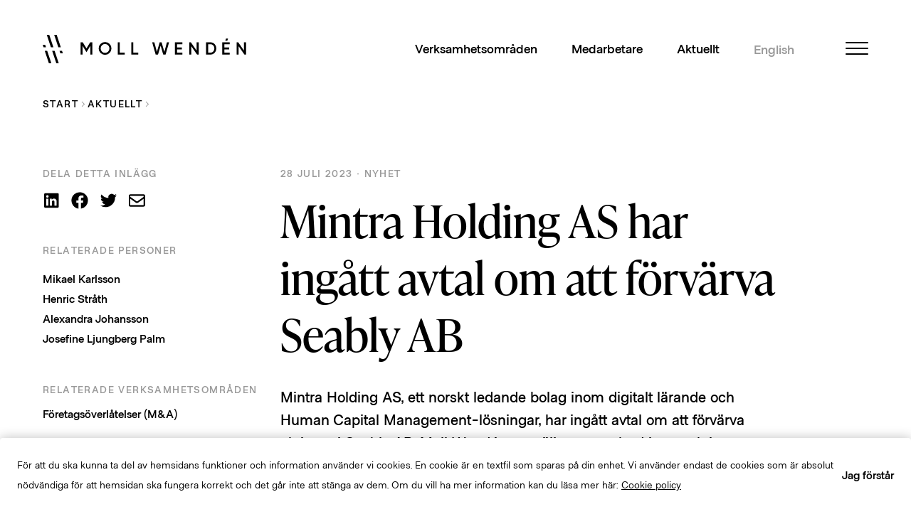

--- FILE ---
content_type: text/html; charset=UTF-8
request_url: https://mollwenden.se/aktuellt/mintra-holding-as-har-ingatt-avtal-om-att-forvarva-seably-ab/
body_size: 40941
content:
<!DOCTYPE html>
<html lang="sv-SE" xmlns:fb="http://ogp.me/ns/fb#">
<head>
    <meta http-equiv="Content-Type" content="text/html; charset=UTF-8" />
    <meta name="viewport" content="width=device-width, initial-scale=1, maximum-scale=1" />
    <title>Mintra Holding AS har ingått avtal om att förvärva Seably AB - Moll Wendén</title>
    <meta name='robots' content='index, follow, max-image-preview:large, max-snippet:-1, max-video-preview:-1' />
<link rel="alternate" href="https://mollwenden.se/aktuellt/mintra-holding-as-har-ingatt-avtal-om-att-forvarva-seably-ab/" hreflang="sv" />
<link rel="alternate" href="https://mollwenden.se/en/news/mintra-holding-as-has-entered-into-an-agreement-to-acquire-seably-ab/" hreflang="en" />

	<!-- This site is optimized with the Yoast SEO plugin v26.7 - https://yoast.com/wordpress/plugins/seo/ -->
	<meta name="description" content="Mintra Holding AS har ingått avtal om att förvärva aktierna i Seably AB. Moll Wendén var säljarnas ombud i transaktionen. " />
	<link rel="canonical" href="https://mollwenden.se/aktuellt/mintra-holding-as-har-ingatt-avtal-om-att-forvarva-seably-ab/" />
	<meta property="og:locale" content="sv_SE" />
	<meta property="og:locale:alternate" content="en_GB" />
	<meta property="og:type" content="article" />
	<meta property="og:title" content="Mintra Holding AS har ingått avtal om att förvärva Seably AB - Moll Wendén" />
	<meta property="og:description" content="Mintra Holding AS har ingått avtal om att förvärva aktierna i Seably AB. Moll Wendén var säljarnas ombud i transaktionen. " />
	<meta property="og:url" content="https://mollwenden.se/aktuellt/mintra-holding-as-har-ingatt-avtal-om-att-forvarva-seably-ab/" />
	<meta property="og:site_name" content="Moll Wendén" />
	<meta property="article:modified_time" content="2023-07-28T05:21:31+00:00" />
	<meta property="og:image" content="https://mollwenden.se/wp-content/uploads/2023/02/Maritime-Institute.jpeg" />
	<meta property="og:image:width" content="1440" />
	<meta property="og:image:height" content="960" />
	<meta property="og:image:type" content="image/jpeg" />
	<meta name="twitter:card" content="summary_large_image" />
	<meta name="twitter:label1" content="Est. reading time" />
	<meta name="twitter:data1" content="1 minut" />
	<script type="application/ld+json" class="yoast-schema-graph">{"@context":"https://schema.org","@graph":[{"@type":"WebPage","@id":"https://mollwenden.se/aktuellt/mintra-holding-as-har-ingatt-avtal-om-att-forvarva-seably-ab/","url":"https://mollwenden.se/aktuellt/mintra-holding-as-har-ingatt-avtal-om-att-forvarva-seably-ab/","name":"Mintra Holding AS har ingått avtal om att förvärva Seably AB - Moll Wendén","isPartOf":{"@id":"https://mollwenden.se/#website"},"primaryImageOfPage":{"@id":"https://mollwenden.se/aktuellt/mintra-holding-as-har-ingatt-avtal-om-att-forvarva-seably-ab/#primaryimage"},"image":{"@id":"https://mollwenden.se/aktuellt/mintra-holding-as-har-ingatt-avtal-om-att-forvarva-seably-ab/#primaryimage"},"thumbnailUrl":"https://mollwenden.se/wp-content/uploads/2023/02/Maritime-Institute.jpeg","datePublished":"2023-07-28T05:14:58+00:00","dateModified":"2023-07-28T05:21:31+00:00","description":"Mintra Holding AS har ingått avtal om att förvärva aktierna i Seably AB. Moll Wendén var säljarnas ombud i transaktionen. ","breadcrumb":{"@id":"https://mollwenden.se/aktuellt/mintra-holding-as-har-ingatt-avtal-om-att-forvarva-seably-ab/#breadcrumb"},"inLanguage":"sv-SE","potentialAction":[{"@type":"ReadAction","target":["https://mollwenden.se/aktuellt/mintra-holding-as-har-ingatt-avtal-om-att-forvarva-seably-ab/"]}]},{"@type":"ImageObject","inLanguage":"sv-SE","@id":"https://mollwenden.se/aktuellt/mintra-holding-as-har-ingatt-avtal-om-att-forvarva-seably-ab/#primaryimage","url":"https://mollwenden.se/wp-content/uploads/2023/02/Maritime-Institute.jpeg","contentUrl":"https://mollwenden.se/wp-content/uploads/2023/02/Maritime-Institute.jpeg","width":1440,"height":960},{"@type":"BreadcrumbList","@id":"https://mollwenden.se/aktuellt/mintra-holding-as-har-ingatt-avtal-om-att-forvarva-seably-ab/#breadcrumb","itemListElement":[{"@type":"ListItem","position":1,"name":"Home","item":"https://mollwenden.se/"},{"@type":"ListItem","position":2,"name":"Aktuellt","item":"https://mollwenden.se/aktuellt/"},{"@type":"ListItem","position":3,"name":"Mintra Holding AS har ingått avtal om att förvärva Seably AB"}]},{"@type":"WebSite","@id":"https://mollwenden.se/#website","url":"https://mollwenden.se/","name":"Moll Wendén","description":"","potentialAction":[{"@type":"SearchAction","target":{"@type":"EntryPoint","urlTemplate":"https://mollwenden.se/?s={search_term_string}"},"query-input":{"@type":"PropertyValueSpecification","valueRequired":true,"valueName":"search_term_string"}}],"inLanguage":"sv-SE"}]}</script>
	<!-- / Yoast SEO plugin. -->


<link rel='dns-prefetch' href='//fastly-cloud.typenetwork.com' />
<link rel="alternate" title="oEmbed (JSON)" type="application/json+oembed" href="https://mollwenden.se/wp-json/oembed/1.0/embed?url=https%3A%2F%2Fmollwenden.se%2Faktuellt%2Fmintra-holding-as-har-ingatt-avtal-om-att-forvarva-seably-ab%2F" />
<link rel="alternate" title="oEmbed (XML)" type="text/xml+oembed" href="https://mollwenden.se/wp-json/oembed/1.0/embed?url=https%3A%2F%2Fmollwenden.se%2Faktuellt%2Fmintra-holding-as-har-ingatt-avtal-om-att-forvarva-seably-ab%2F&#038;format=xml" />
<style id='wp-img-auto-sizes-contain-inline-css' type='text/css'>
img:is([sizes=auto i],[sizes^="auto," i]){contain-intrinsic-size:3000px 1500px}
/*# sourceURL=wp-img-auto-sizes-contain-inline-css */
</style>
<style id='wp-emoji-styles-inline-css' type='text/css'>

	img.wp-smiley, img.emoji {
		display: inline !important;
		border: none !important;
		box-shadow: none !important;
		height: 1em !important;
		width: 1em !important;
		margin: 0 0.07em !important;
		vertical-align: -0.1em !important;
		background: none !important;
		padding: 0 !important;
	}
/*# sourceURL=wp-emoji-styles-inline-css */
</style>
<style id='wp-block-library-inline-css' type='text/css'>
:root{--wp-block-synced-color:#7a00df;--wp-block-synced-color--rgb:122,0,223;--wp-bound-block-color:var(--wp-block-synced-color);--wp-editor-canvas-background:#ddd;--wp-admin-theme-color:#007cba;--wp-admin-theme-color--rgb:0,124,186;--wp-admin-theme-color-darker-10:#006ba1;--wp-admin-theme-color-darker-10--rgb:0,107,160.5;--wp-admin-theme-color-darker-20:#005a87;--wp-admin-theme-color-darker-20--rgb:0,90,135;--wp-admin-border-width-focus:2px}@media (min-resolution:192dpi){:root{--wp-admin-border-width-focus:1.5px}}.wp-element-button{cursor:pointer}:root .has-very-light-gray-background-color{background-color:#eee}:root .has-very-dark-gray-background-color{background-color:#313131}:root .has-very-light-gray-color{color:#eee}:root .has-very-dark-gray-color{color:#313131}:root .has-vivid-green-cyan-to-vivid-cyan-blue-gradient-background{background:linear-gradient(135deg,#00d084,#0693e3)}:root .has-purple-crush-gradient-background{background:linear-gradient(135deg,#34e2e4,#4721fb 50%,#ab1dfe)}:root .has-hazy-dawn-gradient-background{background:linear-gradient(135deg,#faaca8,#dad0ec)}:root .has-subdued-olive-gradient-background{background:linear-gradient(135deg,#fafae1,#67a671)}:root .has-atomic-cream-gradient-background{background:linear-gradient(135deg,#fdd79a,#004a59)}:root .has-nightshade-gradient-background{background:linear-gradient(135deg,#330968,#31cdcf)}:root .has-midnight-gradient-background{background:linear-gradient(135deg,#020381,#2874fc)}:root{--wp--preset--font-size--normal:16px;--wp--preset--font-size--huge:42px}.has-regular-font-size{font-size:1em}.has-larger-font-size{font-size:2.625em}.has-normal-font-size{font-size:var(--wp--preset--font-size--normal)}.has-huge-font-size{font-size:var(--wp--preset--font-size--huge)}.has-text-align-center{text-align:center}.has-text-align-left{text-align:left}.has-text-align-right{text-align:right}.has-fit-text{white-space:nowrap!important}#end-resizable-editor-section{display:none}.aligncenter{clear:both}.items-justified-left{justify-content:flex-start}.items-justified-center{justify-content:center}.items-justified-right{justify-content:flex-end}.items-justified-space-between{justify-content:space-between}.screen-reader-text{border:0;clip-path:inset(50%);height:1px;margin:-1px;overflow:hidden;padding:0;position:absolute;width:1px;word-wrap:normal!important}.screen-reader-text:focus{background-color:#ddd;clip-path:none;color:#444;display:block;font-size:1em;height:auto;left:5px;line-height:normal;padding:15px 23px 14px;text-decoration:none;top:5px;width:auto;z-index:100000}html :where(.has-border-color){border-style:solid}html :where([style*=border-top-color]){border-top-style:solid}html :where([style*=border-right-color]){border-right-style:solid}html :where([style*=border-bottom-color]){border-bottom-style:solid}html :where([style*=border-left-color]){border-left-style:solid}html :where([style*=border-width]){border-style:solid}html :where([style*=border-top-width]){border-top-style:solid}html :where([style*=border-right-width]){border-right-style:solid}html :where([style*=border-bottom-width]){border-bottom-style:solid}html :where([style*=border-left-width]){border-left-style:solid}html :where(img[class*=wp-image-]){height:auto;max-width:100%}:where(figure){margin:0 0 1em}html :where(.is-position-sticky){--wp-admin--admin-bar--position-offset:var(--wp-admin--admin-bar--height,0px)}@media screen and (max-width:600px){html :where(.is-position-sticky){--wp-admin--admin-bar--position-offset:0px}}

/*# sourceURL=wp-block-library-inline-css */
</style><style id='wp-block-paragraph-inline-css' type='text/css'>
.is-small-text{font-size:.875em}.is-regular-text{font-size:1em}.is-large-text{font-size:2.25em}.is-larger-text{font-size:3em}.has-drop-cap:not(:focus):first-letter{float:left;font-size:8.4em;font-style:normal;font-weight:100;line-height:.68;margin:.05em .1em 0 0;text-transform:uppercase}body.rtl .has-drop-cap:not(:focus):first-letter{float:none;margin-left:.1em}p.has-drop-cap.has-background{overflow:hidden}:root :where(p.has-background){padding:1.25em 2.375em}:where(p.has-text-color:not(.has-link-color)) a{color:inherit}p.has-text-align-left[style*="writing-mode:vertical-lr"],p.has-text-align-right[style*="writing-mode:vertical-rl"]{rotate:180deg}
/*# sourceURL=https://mollwenden.se/wp-includes/blocks/paragraph/style.min.css */
</style>
<style id='global-styles-inline-css' type='text/css'>
:root{--wp--preset--aspect-ratio--square: 1;--wp--preset--aspect-ratio--4-3: 4/3;--wp--preset--aspect-ratio--3-4: 3/4;--wp--preset--aspect-ratio--3-2: 3/2;--wp--preset--aspect-ratio--2-3: 2/3;--wp--preset--aspect-ratio--16-9: 16/9;--wp--preset--aspect-ratio--9-16: 9/16;--wp--preset--color--black: #000000;--wp--preset--color--cyan-bluish-gray: #abb8c3;--wp--preset--color--white: #ffffff;--wp--preset--color--pale-pink: #f78da7;--wp--preset--color--vivid-red: #cf2e2e;--wp--preset--color--luminous-vivid-orange: #ff6900;--wp--preset--color--luminous-vivid-amber: #fcb900;--wp--preset--color--light-green-cyan: #7bdcb5;--wp--preset--color--vivid-green-cyan: #00d084;--wp--preset--color--pale-cyan-blue: #8ed1fc;--wp--preset--color--vivid-cyan-blue: #0693e3;--wp--preset--color--vivid-purple: #9b51e0;--wp--preset--color--beige: #EFEEEA;--wp--preset--color--gray: #999999;--wp--preset--color--light-gray: #EFEEEA80;--wp--preset--color--red: #E52D12;--wp--preset--color--dark-red: #500622;--wp--preset--color--dark-dark-red: #33000F;--wp--preset--gradient--vivid-cyan-blue-to-vivid-purple: linear-gradient(135deg,rgb(6,147,227) 0%,rgb(155,81,224) 100%);--wp--preset--gradient--light-green-cyan-to-vivid-green-cyan: linear-gradient(135deg,rgb(122,220,180) 0%,rgb(0,208,130) 100%);--wp--preset--gradient--luminous-vivid-amber-to-luminous-vivid-orange: linear-gradient(135deg,rgb(252,185,0) 0%,rgb(255,105,0) 100%);--wp--preset--gradient--luminous-vivid-orange-to-vivid-red: linear-gradient(135deg,rgb(255,105,0) 0%,rgb(207,46,46) 100%);--wp--preset--gradient--very-light-gray-to-cyan-bluish-gray: linear-gradient(135deg,rgb(238,238,238) 0%,rgb(169,184,195) 100%);--wp--preset--gradient--cool-to-warm-spectrum: linear-gradient(135deg,rgb(74,234,220) 0%,rgb(151,120,209) 20%,rgb(207,42,186) 40%,rgb(238,44,130) 60%,rgb(251,105,98) 80%,rgb(254,248,76) 100%);--wp--preset--gradient--blush-light-purple: linear-gradient(135deg,rgb(255,206,236) 0%,rgb(152,150,240) 100%);--wp--preset--gradient--blush-bordeaux: linear-gradient(135deg,rgb(254,205,165) 0%,rgb(254,45,45) 50%,rgb(107,0,62) 100%);--wp--preset--gradient--luminous-dusk: linear-gradient(135deg,rgb(255,203,112) 0%,rgb(199,81,192) 50%,rgb(65,88,208) 100%);--wp--preset--gradient--pale-ocean: linear-gradient(135deg,rgb(255,245,203) 0%,rgb(182,227,212) 50%,rgb(51,167,181) 100%);--wp--preset--gradient--electric-grass: linear-gradient(135deg,rgb(202,248,128) 0%,rgb(113,206,126) 100%);--wp--preset--gradient--midnight: linear-gradient(135deg,rgb(2,3,129) 0%,rgb(40,116,252) 100%);--wp--preset--font-size--small: 13px;--wp--preset--font-size--medium: 20px;--wp--preset--font-size--large: 36px;--wp--preset--font-size--x-large: 42px;--wp--preset--font-family--system-font: -apple-system,BlinkMacSystemFont,"Segoe UI",Roboto,Oxygen-Sans,Ubuntu,Cantarell, "Helvetica Neue",sans-serif;--wp--preset--font-family--helvetica-arial: Helvetica Neue, Helvetica, Arial, sans-serif;--wp--preset--spacing--20: 0.44rem;--wp--preset--spacing--30: 0.67rem;--wp--preset--spacing--40: 1rem;--wp--preset--spacing--50: 1.5rem;--wp--preset--spacing--60: 2.25rem;--wp--preset--spacing--70: 3.38rem;--wp--preset--spacing--80: 5.06rem;--wp--preset--shadow--natural: 6px 6px 9px rgba(0, 0, 0, 0.2);--wp--preset--shadow--deep: 12px 12px 50px rgba(0, 0, 0, 0.4);--wp--preset--shadow--sharp: 6px 6px 0px rgba(0, 0, 0, 0.2);--wp--preset--shadow--outlined: 6px 6px 0px -3px rgb(255, 255, 255), 6px 6px rgb(0, 0, 0);--wp--preset--shadow--crisp: 6px 6px 0px rgb(0, 0, 0);}:root { --wp--style--global--content-size: 840px;--wp--style--global--wide-size: 1100px; }:where(body) { margin: 0; }.wp-site-blocks > .alignleft { float: left; margin-right: 2em; }.wp-site-blocks > .alignright { float: right; margin-left: 2em; }.wp-site-blocks > .aligncenter { justify-content: center; margin-left: auto; margin-right: auto; }:where(.wp-site-blocks) > * { margin-block-start: 1.5rem; margin-block-end: 0; }:where(.wp-site-blocks) > :first-child { margin-block-start: 0; }:where(.wp-site-blocks) > :last-child { margin-block-end: 0; }:root { --wp--style--block-gap: 1.5rem; }:root :where(.is-layout-flow) > :first-child{margin-block-start: 0;}:root :where(.is-layout-flow) > :last-child{margin-block-end: 0;}:root :where(.is-layout-flow) > *{margin-block-start: 1.5rem;margin-block-end: 0;}:root :where(.is-layout-constrained) > :first-child{margin-block-start: 0;}:root :where(.is-layout-constrained) > :last-child{margin-block-end: 0;}:root :where(.is-layout-constrained) > *{margin-block-start: 1.5rem;margin-block-end: 0;}:root :where(.is-layout-flex){gap: 1.5rem;}:root :where(.is-layout-grid){gap: 1.5rem;}.is-layout-flow > .alignleft{float: left;margin-inline-start: 0;margin-inline-end: 2em;}.is-layout-flow > .alignright{float: right;margin-inline-start: 2em;margin-inline-end: 0;}.is-layout-flow > .aligncenter{margin-left: auto !important;margin-right: auto !important;}.is-layout-constrained > .alignleft{float: left;margin-inline-start: 0;margin-inline-end: 2em;}.is-layout-constrained > .alignright{float: right;margin-inline-start: 2em;margin-inline-end: 0;}.is-layout-constrained > .aligncenter{margin-left: auto !important;margin-right: auto !important;}.is-layout-constrained > :where(:not(.alignleft):not(.alignright):not(.alignfull)){max-width: var(--wp--style--global--content-size);margin-left: auto !important;margin-right: auto !important;}.is-layout-constrained > .alignwide{max-width: var(--wp--style--global--wide-size);}body .is-layout-flex{display: flex;}.is-layout-flex{flex-wrap: wrap;align-items: center;}.is-layout-flex > :is(*, div){margin: 0;}body .is-layout-grid{display: grid;}.is-layout-grid > :is(*, div){margin: 0;}body{font-family: var(--wp--preset--font-family--system-font);padding-top: 0px;padding-right: 0px;padding-bottom: 0px;padding-left: 0px;}a:where(:not(.wp-element-button)){text-decoration: underline;}:root :where(.wp-element-button, .wp-block-button__link){background-color: #32373c;border-width: 0;color: #fff;font-family: inherit;font-size: inherit;font-style: inherit;font-weight: inherit;letter-spacing: inherit;line-height: inherit;padding-top: calc(0.667em + 2px);padding-right: calc(1.333em + 2px);padding-bottom: calc(0.667em + 2px);padding-left: calc(1.333em + 2px);text-decoration: none;text-transform: inherit;}.has-black-color{color: var(--wp--preset--color--black) !important;}.has-cyan-bluish-gray-color{color: var(--wp--preset--color--cyan-bluish-gray) !important;}.has-white-color{color: var(--wp--preset--color--white) !important;}.has-pale-pink-color{color: var(--wp--preset--color--pale-pink) !important;}.has-vivid-red-color{color: var(--wp--preset--color--vivid-red) !important;}.has-luminous-vivid-orange-color{color: var(--wp--preset--color--luminous-vivid-orange) !important;}.has-luminous-vivid-amber-color{color: var(--wp--preset--color--luminous-vivid-amber) !important;}.has-light-green-cyan-color{color: var(--wp--preset--color--light-green-cyan) !important;}.has-vivid-green-cyan-color{color: var(--wp--preset--color--vivid-green-cyan) !important;}.has-pale-cyan-blue-color{color: var(--wp--preset--color--pale-cyan-blue) !important;}.has-vivid-cyan-blue-color{color: var(--wp--preset--color--vivid-cyan-blue) !important;}.has-vivid-purple-color{color: var(--wp--preset--color--vivid-purple) !important;}.has-beige-color{color: var(--wp--preset--color--beige) !important;}.has-gray-color{color: var(--wp--preset--color--gray) !important;}.has-light-gray-color{color: var(--wp--preset--color--light-gray) !important;}.has-red-color{color: var(--wp--preset--color--red) !important;}.has-dark-red-color{color: var(--wp--preset--color--dark-red) !important;}.has-dark-dark-red-color{color: var(--wp--preset--color--dark-dark-red) !important;}.has-black-background-color{background-color: var(--wp--preset--color--black) !important;}.has-cyan-bluish-gray-background-color{background-color: var(--wp--preset--color--cyan-bluish-gray) !important;}.has-white-background-color{background-color: var(--wp--preset--color--white) !important;}.has-pale-pink-background-color{background-color: var(--wp--preset--color--pale-pink) !important;}.has-vivid-red-background-color{background-color: var(--wp--preset--color--vivid-red) !important;}.has-luminous-vivid-orange-background-color{background-color: var(--wp--preset--color--luminous-vivid-orange) !important;}.has-luminous-vivid-amber-background-color{background-color: var(--wp--preset--color--luminous-vivid-amber) !important;}.has-light-green-cyan-background-color{background-color: var(--wp--preset--color--light-green-cyan) !important;}.has-vivid-green-cyan-background-color{background-color: var(--wp--preset--color--vivid-green-cyan) !important;}.has-pale-cyan-blue-background-color{background-color: var(--wp--preset--color--pale-cyan-blue) !important;}.has-vivid-cyan-blue-background-color{background-color: var(--wp--preset--color--vivid-cyan-blue) !important;}.has-vivid-purple-background-color{background-color: var(--wp--preset--color--vivid-purple) !important;}.has-beige-background-color{background-color: var(--wp--preset--color--beige) !important;}.has-gray-background-color{background-color: var(--wp--preset--color--gray) !important;}.has-light-gray-background-color{background-color: var(--wp--preset--color--light-gray) !important;}.has-red-background-color{background-color: var(--wp--preset--color--red) !important;}.has-dark-red-background-color{background-color: var(--wp--preset--color--dark-red) !important;}.has-dark-dark-red-background-color{background-color: var(--wp--preset--color--dark-dark-red) !important;}.has-black-border-color{border-color: var(--wp--preset--color--black) !important;}.has-cyan-bluish-gray-border-color{border-color: var(--wp--preset--color--cyan-bluish-gray) !important;}.has-white-border-color{border-color: var(--wp--preset--color--white) !important;}.has-pale-pink-border-color{border-color: var(--wp--preset--color--pale-pink) !important;}.has-vivid-red-border-color{border-color: var(--wp--preset--color--vivid-red) !important;}.has-luminous-vivid-orange-border-color{border-color: var(--wp--preset--color--luminous-vivid-orange) !important;}.has-luminous-vivid-amber-border-color{border-color: var(--wp--preset--color--luminous-vivid-amber) !important;}.has-light-green-cyan-border-color{border-color: var(--wp--preset--color--light-green-cyan) !important;}.has-vivid-green-cyan-border-color{border-color: var(--wp--preset--color--vivid-green-cyan) !important;}.has-pale-cyan-blue-border-color{border-color: var(--wp--preset--color--pale-cyan-blue) !important;}.has-vivid-cyan-blue-border-color{border-color: var(--wp--preset--color--vivid-cyan-blue) !important;}.has-vivid-purple-border-color{border-color: var(--wp--preset--color--vivid-purple) !important;}.has-beige-border-color{border-color: var(--wp--preset--color--beige) !important;}.has-gray-border-color{border-color: var(--wp--preset--color--gray) !important;}.has-light-gray-border-color{border-color: var(--wp--preset--color--light-gray) !important;}.has-red-border-color{border-color: var(--wp--preset--color--red) !important;}.has-dark-red-border-color{border-color: var(--wp--preset--color--dark-red) !important;}.has-dark-dark-red-border-color{border-color: var(--wp--preset--color--dark-dark-red) !important;}.has-vivid-cyan-blue-to-vivid-purple-gradient-background{background: var(--wp--preset--gradient--vivid-cyan-blue-to-vivid-purple) !important;}.has-light-green-cyan-to-vivid-green-cyan-gradient-background{background: var(--wp--preset--gradient--light-green-cyan-to-vivid-green-cyan) !important;}.has-luminous-vivid-amber-to-luminous-vivid-orange-gradient-background{background: var(--wp--preset--gradient--luminous-vivid-amber-to-luminous-vivid-orange) !important;}.has-luminous-vivid-orange-to-vivid-red-gradient-background{background: var(--wp--preset--gradient--luminous-vivid-orange-to-vivid-red) !important;}.has-very-light-gray-to-cyan-bluish-gray-gradient-background{background: var(--wp--preset--gradient--very-light-gray-to-cyan-bluish-gray) !important;}.has-cool-to-warm-spectrum-gradient-background{background: var(--wp--preset--gradient--cool-to-warm-spectrum) !important;}.has-blush-light-purple-gradient-background{background: var(--wp--preset--gradient--blush-light-purple) !important;}.has-blush-bordeaux-gradient-background{background: var(--wp--preset--gradient--blush-bordeaux) !important;}.has-luminous-dusk-gradient-background{background: var(--wp--preset--gradient--luminous-dusk) !important;}.has-pale-ocean-gradient-background{background: var(--wp--preset--gradient--pale-ocean) !important;}.has-electric-grass-gradient-background{background: var(--wp--preset--gradient--electric-grass) !important;}.has-midnight-gradient-background{background: var(--wp--preset--gradient--midnight) !important;}.has-small-font-size{font-size: var(--wp--preset--font-size--small) !important;}.has-medium-font-size{font-size: var(--wp--preset--font-size--medium) !important;}.has-large-font-size{font-size: var(--wp--preset--font-size--large) !important;}.has-x-large-font-size{font-size: var(--wp--preset--font-size--x-large) !important;}.has-system-font-font-family{font-family: var(--wp--preset--font-family--system-font) !important;}.has-helvetica-arial-font-family{font-family: var(--wp--preset--font-family--helvetica-arial) !important;}
/*# sourceURL=global-styles-inline-css */
</style>

<link rel='stylesheet' id='css-fonts-css' href='https://fastly-cloud.typenetwork.com/projects/7015/fontface.css?63e0d6a9' type='text/css' media='all' />
<link rel='stylesheet' id='css-bundle-css' href='https://mollwenden.se/wp-content/themes/mollwenden/dist/bundle.1c25f20d983835a1a00c.css?ver=6.9' type='text/css' media='all' />
<link rel="https://api.w.org/" href="https://mollwenden.se/wp-json/" /><link rel="alternate" title="JSON" type="application/json" href="https://mollwenden.se/wp-json/wp/v2/news/2476" /><link rel="EditURI" type="application/rsd+xml" title="RSD" href="https://mollwenden.se/xmlrpc.php?rsd" />
<link rel='shortlink' href='https://mollwenden.se/?p=2476' />
<link rel="icon" href="https://mollwenden.se/wp-content/uploads/2023/04/cropped-MW_logo_icon-150x150.png" sizes="32x32" />
<link rel="icon" href="https://mollwenden.se/wp-content/uploads/2023/04/cropped-MW_logo_icon-300x300.png" sizes="192x192" />
<link rel="apple-touch-icon" href="https://mollwenden.se/wp-content/uploads/2023/04/cropped-MW_logo_icon-300x300.png" />
<meta name="msapplication-TileImage" content="https://mollwenden.se/wp-content/uploads/2023/04/cropped-MW_logo_icon-300x300.png" />
</head>
<body class="wp-singular news-template-default single single-news postid-2476 wp-theme-mollwenden">

<!-- SVG spritemaps -->
<div style="display: none;">
  <svg xmlns="http://www.w3.org/2000/svg"><symbol fill="none" id="icon-arrow-gray" viewBox="0 0 6 10"><path fill="#999999" d="M1.5 9.5 6 5 1.5.5l-.707.707L4.586 5 .793 8.793 1.5 9.5Z"/></symbol><symbol fill="none" id="icon-arrow" viewBox="0 0 6 10"><path fill="#E52D12" d="M1.5 9.5 6 5 1.5.5l-.707.707L4.586 5 .793 8.793 1.5 9.5Z"/></symbol><symbol fill="none" id="icon-background-figure-dark" viewBox="0 0 772 776">
  <path d="M1608.35 0L0 0L258.667 776H1608.35V0Z" fill="#EFEEEA"/>
</symbol><symbol fill="none" id="icon-background-figure" viewBox="0 0 1028 1424">
<path d="M1486 0H0L474.619 1424H1486V0Z" fill="#EFEEEA" fill-opacity="0.5"/>
</symbol><symbol id="icon-bar-association-eng" viewBox="0 0 1317.58 1776"><defs><clipPath id="clippath"><path d="M0 0h1317.58v1772.74H0z" style="fill:none"/></clipPath><style>.cls-3{fill:#fff}</style></defs><path d="M626.67 979.59c-50.89-6.43-91.97-47.54-98.37-98.42-9.4-74.68 53.39-137.47 128.06-128.08 50.89 6.4 91.99 47.48 98.43 98.37 9.44 74.72-53.41 137.57-128.12 128.13Zm171.86-265.63c-58.59-57.25-143.41-53.1-189.89-114.04-12.22-18.48-13.11-58.58 9.3-79.53 38.73-36.22 114.65 0 114.65 0l23.93-93.02s-67.14-29.27-130.32-18.53c-55.75 9.48-104.02 42.69-123.95 96.06-23.76 63.63-4.13 128.08 41.32 171.46-48.55 32.02-95.62 79.15-108.45 136.34-16.87 75.17 5.17 144.64 47.92 196.8 37.05 45.21 79.72 57.97 131.82 85.44 52.09 27.48 112.49 89.31 56.53 137.11-54.57 46.61-147.55 4.14-147.55 4.14l-24.77 96.49s95.63 31.17 176.71 12.98c59.94-13.43 110.38-61.31 124.76-130.19 14.13-67.72-20.2-128.48-61.83-156.54l51.85-36.49-.1 39.62h95.93V670.78h-95.82l7.99 43.19ZM54.48 595.6c4.71.84 9.65 2.16 14.72 3.69l79.69 24.13-8.74 28.84c-7.29-.48-14.91-1.84-22.17-3.67-1.83 2.32-2.75 5.3-2.8 9.27 10.06 4.59 20.38 8.28 30.98 11.11l1.81-.97c2.93-10.96 8.38-28.94 12.1-41.2l4.66-15.36c3.7-12.23 9.15-30.24 12.79-40.97l-.97-1.81c-10.75-3.64-21.37-6.29-31.95-7.97-2.16 2.78-2.9 5.81-2.8 9.27 6.88 2.47 13.96 5.56 20.48 9.25l-8.74 28.84L70 582.75c-3.66-1.12-7.28-2.42-10.39-4.13.34-6.75.97-13.25 2.35-19.69-2.8-.84-5.71-1.35-8.87-.97-2.65 8.77-4.69 16.74-7.39 25.66-2.01 6.65-5.81 19.23-7.92 24.89 2.32 1.81 4.99 3.01 8.02 3.72a88.75 88.75 0 0 0 8.66-16.64Z" class="cls-3"/><g style="clip-path:url(#clippath)"><path d="M17.38 773.08c4.76.2 9.86.84 15.08 1.68l50.85 8.2c13.88 2.24 23.26 3.74 31.08 5.75-.33 5.48.15 10.55 1.07 15.16 3.03.66 5.99.77 8.82.3.48-5.35 2.29-16.53 3.26-22.47 1.27-7.92 2.8-15.08 4.05-22.83-2.73-1.5-5.55-2.34-8.43-2.8-1.38 5.15-3.49 10.17-5.96 15.14-6.75-.54-14.37-1.4-25.02-3.11l-15.16-2.44 9.66-59.87 8.84 1.43c13.88 2.24 23.26 3.74 31.08 5.76-.33 5.5.15 10.57 1.07 15.16 3.03.66 5.99.76 8.82.31.48-5.3 2.29-16.49 3.26-22.42 1.27-7.95 2.8-15.08 4.05-22.85-2.73-1.53-5.55-2.37-8.43-2.83-1.37 5.15-3.49 10.17-5.96 15.14-6.75-.54-14.37-1.38-25.02-3.11l-55-8.86c-5.58-.89-11.72-1.89-16.99-3.65-.76-5.5-1.2-10.93-.89-16.25-2.88-.46-5.84-.56-8.89.05-1.25 7.75-2.04 15.01-3.31 22.96-.97 5.93-2.78 17.12-3.97 22.29 2.55 1.35 5.37 2.16 8.48 2.5a59.23 59.23 0 0 0 5.78-14.06c4.76.23 9.86.84 15.08 1.7l30.83 4.97-3.67 22.7c-1.93 12.1-4.3 24.49-6.88 37.02l-27.77-4.49c-5.58-.89-11.72-1.88-16.99-3.67-.76-5.48-1.2-10.91-.89-16.23-2.88-.46-5.83-.56-8.89.05-1.25 7.7-2.04 14.98-3.31 22.91-.97 5.93-2.78 17.12-3.97 22.29 2.55 1.4 5.37 2.21 8.48 2.55 2.32-4.07 4.36-8.74 5.78-14.06ZM36.07 899.84c-7.59-2.08-14.8-4.53-22.01-7.33l1.5-42.86 45.58 1.61-2.02 37c3.24 1.2 7.06 1.88 11.24 2.22l1.5-1.43.59-37.4 41.58 1.45-1.43 40.66c-6.45 1.43-13.4 2.08-20.15 2.22-1.22 3.05-1.33 6.52-.36 9.68 10.17 1.8 20.36 2.7 30.57 2.7l1.53-1.4c.02-11.34.69-30.11 1.12-42.88l.66-18.77c.28-8.03.89-15.29 1.17-23.13-2.88-1.2-5.78-1.66-8.71-1.76-.71 5.27-2.19 10.49-4 15.74-6.78.31-14.45.42-25.2.03l-61.81-2.17c-3.82-.12-7.64-.45-11.08-1.29-1.47-5.35-2.55-10.68-2.93-15.98-2.9-.1-5.83.15-8.79 1.15-.28 7.85-.18 15.13-.46 23.16l-.71 20.97c-.46 12.76-1.12 31.53-1.86 42.85l1.4 1.5c10.7 1.84 21.25 2.75 32.02 3.11 1.2-3.23 1.68-6.32 1.05-9.63Z" class="cls-3"/></g><path d="M47.37 1061.88c17.07-1.8 24.79-17.3 28.25-31.44l4-16.2c2.19-8.84 7.79-19.9 18.52-21.04 6.34-.66 10.4 1.12 13.43 3.92 1.02.99 3.82 8.41 4.74 16.94.79 7.62.84 14.95-.18 21.12-5.65 2.06-11.39 3.39-17.5 4.58-1.17 2.7-1.02 5.98.28 9.53 8.77 1.45 18.01 1.96 28 1.07 2.93-10.57 3.82-24.79 2.67-35.69-1.96-18.53-13.4-40.07-38.8-37.4-18.34 1.93-24.69 20.23-28.36 34.18l-3.67 13.78c-2.47 9.63-8.43 19.26-17.89 20.23-8.53.91-14.72-.46-19.16-4.21-1.02-.81-5.46-8.22-6.37-16.94-1.1-10.36-.81-18.09.69-24.87 7.82-2.29 15.18-3.79 21.86-4.86.76-3.21.99-6.34-.28-9.71-10.63-1.45-20.92-1.83-31.67-1.06-3.95 9.6-5.45 24.99-3.79 40.78 2.73 25.76 22.52 39.65 45.22 37.28ZM163.87 1234.28c3.06-.58 5.78-1.65 8.23-3.21-1.66-5.17-4.28-15.44-5.35-19.67-1.47-5.85-2.88-12.84-4.81-20.46-3.11-.26-6.04.1-8.87.85l.87 21.97H55.83l-.05-.17 14.57-4.82 83.38-45.15c-1.31-5.07-3.29-9.94-5.93-13.74H38.4l-.05-6.66 14.83-4.71 72.69-39.77 7.34 14.72c3.03-.58 5.78-1.65 8.23-3.2-1.66-5.07-4.46-16.05-5.94-21.89-1.99-7.79-3.44-14.98-5.35-22.57-3.11-.36-6.04.02-8.87.73.66 4.92.61 9.84.23 15.03l-100.64 55.9c1.48 5.87 7.19 20.4 7.19 20.4l104.3.57.05.18-17.31 5.13-76.33 41.32c1.44 5.7 3.93 12.62 6.82 16.69h111.59s4.1 9.04 6.7 12.53ZM129.81 1351.81c-7.77 1.37-15.34 2.27-23.05 2.83l-17.05-39.38 41.91-18.12 14.04 34.32c3.44-.31 7.19-1.33 11.11-2.83l.76-1.92-15.51-34.09 38.21-16.51 16.15 37.37c-5.22 4.06-11.24 7.64-17.27 10.65.23 3.28 1.6 6.48 3.82 8.89 9.99-2.72 19.57-6.27 28.81-10.67l.76-1.92c-4.82-10.24-12.28-27.51-17.35-39.23l-7.46-17.27c-3.19-7.36-5.76-14.21-8.87-21.43-3.14.16-5.96.97-8.64 2.15 1.6 5.07 2.52 10.44 3.13 15.95-5.99 3.19-12.89 6.57-22.77 10.85l-56.81 24.56c-3.52 1.5-7.11 2.85-10.58 3.56-3.62-4.2-6.9-8.55-9.5-13.19-2.68 1.14-5.22 2.65-7.47 4.82 3.11 7.2 6.34 13.76 9.53 21.14l8.36 19.26c5.07 11.74 12.51 28.99 16.69 39.54l1.91.77c10.47-2.96 20.41-6.65 30.29-10.94-.3-3.43-1.2-6.44-3.16-9.17ZM169.66 1457.87c-4.15-1.53-12.56-10.71-17.42-18.65l-8.61-14.01 84.2-51.69c3.21 4.9 6.96 10.32 10.11 15.44 14.42 23.52-3.82 48.23-27.18 62.55-17.58 10.8-31.59 9.96-41.1 6.37Zm81.17-70.6c-4.59-7.49-10.55-15.82-17.35-26.85-4.2-6.85-7.69-13.27-11.82-19.97-3.06.58-5.74 1.81-8.23 3.34 2.32 4.82 4 9.98 5.35 15.36-5.45 4-11.82 8.33-20.99 13.96l-52.76 32.39c-3.26 2.01-6.62 3.86-9.99 5.06-4.16-3.67-8.03-7.51-11.26-11.74-2.5 1.53-4.79 3.36-6.7 5.83 4.1 6.7 8.23 12.74 12.43 19.59 5.83 9.49 9.88 17.51 13.81 23.88 18.24 29.73 55.74 30.06 82.67 13.56 29.58-18.17 41.86-46.71 24.84-74.4ZM276.43 1488.24c8.41-6.73 14.52-11.39 20.13-15.18 3.87 3.92 7.95 6.98 11.97 9.37 2.52-1.8 4.59-3.92 6.14-6.34-3.59-3.9-10.68-12.74-14.45-17.45-5.02-6.27-9.3-12.2-14.22-18.32-2.98.97-5.48 2.49-7.77 4.33 2.91 4.48 5.22 9.43 7.24 14.57-4.92 4.66-10.68 9.73-19.08 16.49l-48.33 38.72c-2.98 2.4-6.09 4.66-9.25 6.26-4.61-3.1-8.92-6.44-12.66-10.24-2.27 1.84-4.33 3.94-5.91 6.62 4.92 6.15 9.76 11.62 14.78 17.9 3.77 4.7 10.85 13.53 13.88 17.91 2.73-1.02 5.22-2.58 7.54-4.64-1.48-4.46-3.54-9.1-6.55-13.73 3.36-3.39 7.23-6.72 11.36-10.04l45.17-36.23ZM327.92 1565.44l-7.41-14.98c-4.05-8.18-6.85-20.27.61-28.05 4.43-4.61 8.66-5.85 12.79-5.68 1.43.1 8.36 3.94 14.55 9.91 5.55 5.33 10.29 10.91 13.5 16.28-2.98 5.22-6.5 9.93-10.42 14.8.84 2.83 3.08 5.25 6.35 7.11 7.67-4.54 15.05-10.12 22.14-17.25-4.59-9.99-13.1-21.46-20.99-29.04-13.45-12.92-36.1-22.02-53.83-3.57-12.79 13.3-5.83 31.38.38 44.45l6.06 12.92c4.31 8.97 5.96 20.18-.61 27.03-5.96 6.19-11.59 9.14-17.4 9.13-1.3.02-9.47-2.79-15.82-8.85-7.49-7.23-12.28-13.33-15.49-19.46 4.51-6.84 9.17-12.71 13.58-17.86-1.48-2.93-3.34-5.48-6.47-7.23-9.07 5.73-17.2 12.11-24.94 19.64 3.19 9.88 11.97 22.62 23.44 33.63 18.7 17.99 42.82 15.82 58.65-.66 11.9-12.39 7.82-29.22 1.35-42.27ZM456.12 1595.4c-2.47 1.88-4.3 4.18-5.86 6.68 4.23 3.23 8.05 7.11 11.69 11.29-3.08 6.04-6.8 12.74-12.46 21.9l-8.07 13.05-51.54-31.85 4.71-7.63c7.39-11.95 12.38-20.02 17.22-26.46 4.94 2.4 9.81 3.9 14.4 4.82 1.78-2.55 3.01-5.22 3.67-8.03-4.69-2.44-14.32-8.41-19.44-11.57-6.83-4.22-12.86-8.38-19.54-12.5-2.45 1.91-4.3 4.2-5.84 6.68 4.21 3.26 8.05 7.11 11.7 11.28-3.08 6.04-6.8 12.77-12.49 21.91l-29.25 47.36c-2.98 4.81-6.24 10.09-9.89 14.27-5.37-1.38-10.55-3.09-15.34-5.41-1.53 2.5-2.75 5.17-3.36 8.22 6.67 4.14 13.07 7.65 19.9 11.88 5.15 3.15 14.75 9.11 19.08 12.2 2.19-1.86 4.05-4.15 5.53-6.88-2.88-3.7-6.39-7.39-10.75-10.73 2.01-4.33 4.56-8.77 7.34-13.27l16.41-26.54 19.57 12.1c10.4 6.42 20.92 13.35 31.49 20.54l-14.78 23.89c-2.95 4.82-6.24 10.09-9.88 14.27-5.37-1.37-10.55-3.06-15.33-5.37-1.53 2.48-2.75 5.15-3.36 8.2 6.67 4.13 13.1 7.67 19.92 11.87 5.12 3.18 14.75 9.12 19.06 12.2 2.22-1.83 4.05-4.13 5.53-6.85a56.8 56.8 0 0 0-10.75-10.72c2.04-4.34 4.56-8.77 7.34-13.27l27.06-43.81c7.39-11.95 12.38-20.01 17.22-26.46 4.94 2.42 9.81 3.92 14.4 4.84 1.78-2.55 3.01-5.22 3.67-8.05-4.69-2.44-14.32-8.38-19.44-11.57-6.83-4.2-12.84-8.35-19.52-12.48ZM595.1 1679.32c-2.01 9.65-10.93 17.68-27.03 14.34l-13.4-2.78 8.1-39.13c5.76.99 12.28 1.96 17.09 2.98 11.09 2.29 17.6 13.14 15.24 24.59Zm-1.91 55.15c-2.17 10.35-6.52 15.24-11.97 18.19-1.27.69-9.68 1.73-21.48-.72l-16.99-3.51 9.45-45.58 18.57 3.84c15.03 3.11 24.99 15.24 22.42 27.77Zm-3.95-89.94c-8.56-1.76-19.44-3.28-32.13-5.91-7.87-1.63-14.95-3.47-22.62-5.04-1.68 2.62-2.62 5.43-3.21 8.27 5.07 1.6 9.99 3.93 14.85 6.6-.84 6.72-2.04 14.32-4.23 24.87l-10.98 53.09c-1.22 5.89-2.65 12.69-4.71 18.21-5.52.54-10.95.71-16.25.18-.59 2.85-.84 5.77-.36 8.86 7.7 1.6 14.91 2.72 22.78 4.35 10.55 2.17 18.62 4.58 27.39 6.4 29.66 6.16 46.67-12.13 50.6-31.09 2.65-12.69-3.8-25.75-20.74-32.99 15.23-3.36 20.84-13.4 22.78-22.67 3.21-15.57-6.52-29.71-23.16-33.15ZM662.18 1725.15l15.51-56.22h.18l1.61 13.27 16.97 41.14-34.26 1.81Zm68.09 33.09-45.01-108.96c-6.02.3-11.26 1.33-15.92 3.39l-31.67 110.44c-4.84 1.88-9.53 3.42-14.42 4.23.15 2.9.66 5.81 1.91 8.66 7.85-.41 14.93-1.13 20.97-1.45 4.36-.22 14.93-.78 20.26-.68.76-2.8.97-5.73.63-8.82l-16.23-2.63 8.13-29.5 13.33-.69c8.56-.46 19.16-.82 28.84-.8l11.52 27.75-16.97 4.36c.16 2.9.69 5.81 1.91 8.66 7.84-.41 15.14-1.14 23.14-1.58 6.04-.3 17.32-.89 22.65-.81.76-2.79.97-5.71.64-8.8-4.1-1.45-8.74-2.46-13.69-2.78ZM813.49 1676.77c-.64.97-8.38 7.22-16.51 9.92-5.03 1.68-9.77 3.05-15.14 4.28l-14.37-43.11c5.83-2.13 13.87-5.19 19.75-7.15 12.46-4.15 23.26 2.24 27.95 16.28 2.43 7.26 1.96 14.52-1.68 19.79Zm38.08 46.75-33.7-34.16c11.95-11.49 15.81-29.91 11.31-43.42-4.43-13.35-16.97-26.09-41.04-18.06-8.3 2.75-19.85 7.39-32.15 11.49-7.62 2.52-14.65 4.48-22.09 6.98-.12 3.11.46 5.99 1.38 8.76 5.19-1.14 10.62-1.6 16.15-1.72 2.67 6.24 5.43 13.4 8.84 23.62l17.14 51.41c1.92 5.73 4.1 12.31 5.08 18.14-4.48 3.23-9.12 6.11-13.97 8.3.92 2.77 2.19 5.42 4.16 7.84 7.44-2.48 14.26-5.13 21.88-7.67 5.71-1.91 16.46-5.48 21.58-6.8 0-2.91-.58-5.78-1.73-8.66-4.66-.18-9.76.14-15.1 1.37-2.04-4.33-3.82-9.12-5.51-14.13l-8.07-24.25c6.01-1.02 12.53-2.83 17.56-4.49l40.17 40.86 6.4-2.14c6.6-2.19 13.68-4.55 19.46-6.28.28-2.02-.64-5.94-1.55-8.72-4.87-.13-10.4.56-16.19 1.73ZM923.19 1638.52l-17.05-55.82.16-.1 8.47 10.35 36.41 25.66-28 19.92Zm77.19-5.57-96.51-67.92c-4.89 3.52-8.78 7.16-11.62 11.42l32.49 110.29c-3.06 4.21-6.2 8-9.89 11.31 1.69 2.37 3.7 4.54 6.27 6.29 6.4-4.56 12-8.98 16.92-12.48 3.57-2.54 12.2-8.69 16.74-11.44-.84-2.77-2.24-5.37-4.2-7.79l-15.12 6.49-8.94-29.3 10.88-7.71c6.98-4.97 15.72-10.98 23.95-16.13l24.59 17.25-11.97 12.79c1.69 2.36 3.69 4.53 6.27 6.29 6.4-4.56 12.15-9.1 18.7-13.77 4.91-3.48 14.13-10.06 18.66-12.81-.83-2.78-2.24-5.37-4.2-7.8-4.22 1-8.69 2.6-13.02 5.02ZM1023.34 1529.65l-14.98 7.38c-8.17 4.03-20.25 6.84-28-.63-4.58-4.43-5.83-8.66-5.65-12.82.1-1.4 3.97-8.33 9.94-14.49 5.29-5.53 10.9-10.27 16.25-13.46 5.22 2.99 9.93 6.52 14.77 10.42 2.83-.81 5.23-3.05 7.11-6.32-4.54-7.67-10.09-15.02-17.2-22.14-9.96 4.58-21.42 13.05-29.02 20.95-12.91 13.38-22.04 36-3.64 53.73 13.27 12.78 31.33 5.86 44.37-.31l12.93-6.03c8.94-4.3 20.11-5.95 26.97.66 6.17 5.93 9.1 11.56 9.1 17.37.02 1.28-2.8 9.45-8.86 15.77-7.24 7.49-13.33 12.25-19.47 15.47-6.8-4.54-12.69-9.2-17.81-13.61-2.93 1.45-5.48 3.31-7.23 6.44 5.73 9.05 12.07 17.19 19.56 24.91 9.89-3.13 22.63-11.89 33.63-23.31 17.98-18.68 15.84-42.75-.57-58.57-12.36-11.9-29.17-7.84-42.22-1.42ZM1131.37 1441.72c-13.99-9.96-30.04-3.44-42.02 4.86l-13.7 9.51c-7.51 5.19-19.06 9.78-27.84 3.54-5.23-3.72-7.06-7.72-7.5-11.84-.12-1.43 2.71-8.85 7.67-15.85 4.43-6.24 9.27-11.77 14.12-15.75 5.6 2.22 10.8 4.99 16.17 8.15 2.68-1.25 4.72-3.82 6.09-7.31-5.61-6.93-12.21-13.41-20.27-19.4-9.23 6.01-19.32 16.11-25.66 25.05-10.81 15.18-16.49 38.93 4.35 53.75 15.04 10.71 31.9 1.18 43.9-6.88l11.9-7.89c8.22-5.58 19.08-8.87 26.82-3.37 7.01 5 10.76 10.12 11.6 15.87.2 1.27-1.38 9.78-6.45 16.94-6.04 8.49-11.39 14.12-16.99 18.2-7.39-3.47-13.91-7.22-19.64-10.84-2.68 1.89-4.94 4.1-6.19 7.47 7.01 8.12 14.49 15.23 23.05 21.78 9.33-4.58 20.63-15.13 29.87-28.1 15.03-21.15 9.35-44.69-9.27-57.91ZM1196.71 1382.46c-13.53 26.32-42.93 24.74-69.73 10.96-17.23-8.86-25.55-22.19-28.31-31.21-1.51-4.69 1-15.52 3.59-20.54 13.53-26.31 42.93-24.76 69.73-10.96 17.22 8.87 25.56 22.19 28.3 31.21 1.51 4.66-.99 15.52-3.59 20.53Zm-24.1-70.11c-31.19-16.05-64-11.79-79.69 18.75-15.98 31.01 5.35 66.24 33.45 80.69 31 15.97 63.82 12.09 79.69-18.76 15.97-31.03-5.17-66.17-33.45-80.68ZM1234.7 1225.8c6.6 2.73 13.07 5.78 20.17 9.85-.61 4.44-2.34 11.57-4.35 17.25-10.85 30.7-39.74 32.89-67.99 22.9-18.09-6.39-27.83-18.36-31.8-26.93-1.86-5.12-.05-18.44 2.24-24.99 2.49-7.07 5.53-14.55 7.87-18.96 6.68.82 13.19 2.15 19.87 4.14 1.99-1.84 3.14-4.51 3.8-8.56-8.18-5.99-17.51-10.84-27.06-14.01-5.68 7.31-10.84 15.95-15.79 29.91-12.79 36.18 12.73 67.11 42.72 77.71 32.22 11.39 64.35 3.36 76.91-32.15 4.69-13.27 6.37-26.24 6.68-37.58-9.3-3.28-19.9-6.24-30.73-7.95-1.86 3.03-2.72 6.01-2.55 9.37ZM1275.21 1160.28c-4.74-.62-9.73-1.63-14.88-2.91l-56.15-13.76c-10.44-2.55-17.86-4.56-24.28-6.7.76-5.43.71-10.52.14-15.16-2.95-.91-5.89-1.25-8.76-1.01-.89 5.25-3.59 16.23-5.01 22.06-1.92 7.8-4 14.78-5.87 22.4 2.58 1.76 5.3 2.79 8.16 3.48 1.77-4.99 4.28-9.83 7.12-14.56 6.68 1.07 14.23 2.55 24.67 5.09l60.05 14.72c3.72.89 7.39 1.99 10.6 3.51.33 5.53.3 10.98-.42 16.23 2.83.72 5.77 1.05 8.85.69 1.85-7.61 3.26-14.76 5.14-22.57 1.45-5.83 4.13-16.81 5.76-21.86-2.44-1.58-5.2-2.63-8.25-3.19a58.002 58.002 0 0 0-6.88 13.54ZM1250.93 1077.4l-52.15-26.09.03-.18 13.32.97 43.67-8.69-4.87 33.99Zm49.13-59.75-115.62 23.11c-.86 5.97-.89 11.32.26 16.26l102.21 52.46c.94 5.12 1.53 9.98 1.38 14.95 2.87.42 5.83.46 8.86-.2 1.12-7.77 1.76-14.88 2.62-20.86.62-4.34 2.12-14.84 3.24-20.03-2.58-1.25-5.43-2.04-8.54-2.29l-5.71 15.4-27.36-13.67 1.88-13.21c1.21-8.48 2.9-18.95 4.82-28.45l29.45-5.93.99 17.5c2.87.4 5.84.46 8.86-.21 1.13-7.85 1.81-15.13 2.94-23.09.86-5.96 2.47-17.17 3.56-22.37-2.57-1.22-5.4-1.99-8.51-2.24-2.19 3.75-4.1 8.08-5.34 12.86ZM1308.31 910.96a88.261 88.261 0 0 0-4 18.34c-4.77.41-9.89.46-15.2.3l-83.3-2.36.84-30.14c7.19-1.45 14.88-2.14 22.37-2.29 1.18-2.7 1.28-5.81.28-9.68a197.026 197.026 0 0 0-32.84-2.58l-1.51 1.43c.06 11.34-.48 30.14-.86 42.93l-.43 16.1c-.38 12.79-.92 31.6-1.58 42.93l1.41 1.51c11.34.69 22.3.43 32.94-.72 1.38-3.26 1.28-6.37.28-9.71-7.31-.56-14.96-1.68-22.22-3.54l.86-30.14 87.34 2.47c3.82.1 7.67.38 11.1 1.23 1.46 6.62 2.58 13.04 2.93 19.64 2.94.08 5.86-.2 8.82-1.4.26-9.15.14-17.4.38-26.73.2-6.96.59-20.11 1.12-26.14-2.71-1.1-5.63-1.56-8.73-1.45ZM1301.91 826.71c-4.72.84-9.79 1.33-15.09 1.65l-57.81 3.55c-10.75.66-18.42.94-25.19.78a58.188 58.188 0 0 0-4.35-14.54c-3.11 0-6.01.56-8.69 1.63.69 5.3 1.37 16.59 1.73 22.6.5 8.03.58 15.34 1.07 23.16 2.98.92 5.91 1.12 8.84.94.2-5.33 1.17-10.7 2.49-16.07 6.7-.97 14.34-1.81 25.1-2.48l61.81-3.77c3.82-.23 7.67-.28 11.19.23 1.96 5.2 3.54 10.4 4.42 15.67 2.91-.18 5.81-.73 8.66-2.01-.48-7.82-1.29-15.08-1.77-23.11-.38-6.01-1.08-17.3-1.02-22.62-2.81-.77-5.73-.94-8.82-.58a58.676 58.676 0 0 0-2.57 14.98ZM1283.86 709.86c3.95 2.91 8.31 13.12 9.18 18.73 4.5 29.2-20.16 45.2-49.92 49.81-19.13 2.96-33.71-2.93-41.22-8.59-3.95-2.9-8.31-13.12-9.18-18.72-4.5-29.2 20.16-45.2 49.91-49.81 19.14-2.95 33.68 2.93 41.22 8.59Zm-51.51-23.8c-34.62 5.35-58.62 28.08-53.37 61.99 5.33 34.44 43.23 50.37 74.45 45.55 34.42-5.32 58.67-27.72 53.37-61.98-5.33-34.45-43.06-50.4-74.45-45.56ZM1151.77 573.9c-2.09-5.1-4.74-9.45-7.57-13.2-3.03.71-5.73 1.89-8.11 3.57 1.89 4.97 5 15.46 6.37 20.03 1.87 6.32 3.59 13.42 5.84 20.94 3.13.23 6.04-.26 8.84-1.1-.99-5.22-1.27-10.68-1.22-16.23 6.35-2.45 13.58-4.99 23.92-8.08l65.14-19.39.05.17-14.34 9.41-69.12 75.9c.72 4.36 2.27 10.19 3.77 15.26 1.89 6.32 3.63 13.43 5.87 20.94 3.1.23 6.01-.26 8.81-1.1-.97-5.23-1.28-10.68-1.2-16.23 6.32-2.44 13.58-4.99 23.9-8.07l59.39-17.68c3.67-1.09 7.41-2.01 10.96-2.29 3.07 4.61 5.81 9.33 7.84 14.24 2.81-.84 5.51-2.01 8-3.9-2.24-7.54-4.69-14.45-6.54-20.74-1.38-4.56-4.49-15.05-5.66-20.25-2.88-.08-5.78.41-8.71 1.45-.33 4.69-.16 9.79.89 15.19-4.41 1.88-9.25 3.51-14.34 5.02l-79.87 23.8-.05-.18 14.27-9.78 74.64-82.29c-1.83-5.56-4.42-11.06-7.36-15.72l-80.02 23.82c-10.34 3.08-17.76 5.09-24.38 6.5ZM113.56 357.72c3.52-4.03 7.62-7.59 12.54-11.72l75.11 63.79c-1.89 5.84-3.9 10.91-6.5 15.54 2.37 1.71 4.97 3.08 8 3.88 4.33-6.12 8.02-12 11.72-17.25 2.65-3.72 8.77-12.38 12.13-16.51-1.71-2.29-3.9-4.28-6.55-5.94l-11.69 10.55-75.49-63.87.1-.15 14.7 7.7 95.03 30.21c3.01-4.59 5.68-9.63 7.51-15.06l-69.78-90.03.1-.16 13.76 9.05 71.13 41.55-6.75 15.59c2.39 1.68 4.99 3.06 8 3.87 4.53-6.5 8.56-12.84 13.23-19.41 3.46-4.92 10.32-14.65 13.68-18.75-1.71-2.24-3.9-4.23-6.52-5.86-3.88 2.62-7.98 6.22-11.82 10.68l-85.25-49.73c2.78-5.2 4.82-10.01 6.01-14.55-2.42-1.94-5.02-3.34-7.8-4.18-2.75 4.53-9.5 14.09-12.99 19.03-2.96 4.18-6.34 8.94-9.25 14.04l68.05 87.72-.11.15-14.7-9.93-88.22-28.1c-3.85 4.46-7.77 9.71-10.96 14.19-3.8 5.38-8.2 10.98-12.74 17.4 1.76 2.6 3.92 4.59 6.32 6.27ZM242.9 198.67c4.97 4.61 10.45 9.99 17.73 17.91l41.98 45.47c2.6 2.8 5.07 5.76 6.88 8.79-2.78 4.82-5.81 9.33-9.32 13.33 1.98 2.14 4.23 4.05 7.01 5.45 5.78-5.33 10.9-10.55 16.79-16l15.44-14.24c9.4-8.66 23.21-21.4 31.77-28.81l.08-2.06c-6.22-8.92-12.99-17.07-20.31-24.97-3.16 1.43-5.68 3.26-7.59 6.01 3.85 6.88 7.19 13.73 10.27 20.84l-31.54 29.09-30.93-33.55 27.72-24.59c-1.43-3.16-3.62-6.34-6.34-9.55l-2.06-.1-27.01 25.94-28.22-30.6 29.93-27.62c5.53 3.59 10.91 8.07 15.74 12.79 3.03-1.3 5.58-3.64 7.11-6.57-5.86-8.48-12.38-16.38-19.57-23.64l-2.09-.08c-8.05 7.95-21.89 20.69-31.26 29.35l-13.83 12.76c-5.88 5.45-11.52 10.11-17.27 15.44 1.17 2.91 2.88 5.3 4.87 7.44 4.25-3.19 9.02-5.84 14.04-8.23ZM352.56 106.57 391 197.06c-4.28 4.36-8.36 7.98-12.77 10.96 1.38 2.57 3.08 4.97 5.43 7.03 6.6-3.52 12.54-7.11 18.17-10.11 4-2.17 13.35-7.14 18.17-9.33-.48-2.83-1.53-5.58-3.16-8.23l-15.14 4.18-38.8-90.72.17-.1 9.66 13.45 71.26 69.42c4.74-2.73 9.37-6.04 13.42-10.06L435.42 62.04l.18-.08 8.2 14.22 44.89 68.87-12.99 10.88c1.38 2.57 3.06 4.97 5.4 7.03 6.93-3.69 13.35-7.54 20.41-11.34 5.32-2.83 15.77-8.43 20.61-10.6-.48-2.83-1.56-5.58-3.16-8.23-4.64.61-9.91 1.99-15.31 4.25l-53.81-82.49c4.79-3.39 8.79-6.75 11.87-10.27-1.3-2.83-3.01-5.22-5.1-7.21-4.51 2.83-14.8 8.33-20.1 11.16-4.51 2.42-9.65 5.17-14.52 8.38l21.48 108.66-.15.1-8.66-15.44-66.14-64.51c-5.4 2.27-11.29 5.2-16.1 7.77-5.78 3.11-12.23 6.14-19.16 9.83.41 3.08 1.47 5.83 2.85 8.41 4.92-2.01 10.16-3.39 16.43-4.87ZM564.88 22.4c11.14-2.02 21.25 5.6 23.34 17.09 1.76 9.68-3.51 20.48-19.67 23.41l-13.48 2.44-7.14-39.31c5.71-1.22 12.1-2.75 16.94-3.64Zm42.22 68.94c1.89 10.39-.33 16.56-4.28 21.35-.92 1.09-8.33 5.22-20.18 7.38l-17.05 3.08-8.33-45.78 18.67-3.39c15.08-2.73 28.86 4.76 31.16 17.35Zm-75.82-62.09c1.73 6.55 3.46 14.04 5.4 24.61l9.68 53.32c1.1 5.94 2.32 12.77 2.47 18.65-4.92 2.57-9.88 4.76-15.01 6.27.53 2.88 1.4 5.68 3.01 8.36 7.72-1.4 14.83-3.08 22.75-4.51 10.58-1.93 18.98-2.7 27.77-4.3 29.81-5.43 38.73-28.74 35.26-47.77-2.32-12.76-13.17-22.47-31.59-22.83 12.87-8.82 14.32-20.23 12.61-29.55-2.83-15.62-17.17-25.07-33.86-22.04-8.61 1.58-19.26 4.25-32 6.57-7.9 1.43-15.16 2.37-22.88 3.77-.56 3.08-.38 6.01.13 8.89 5.3-.41 10.75-.1 16.25.56ZM658.15 100.86c-.28 3.82-.71 7.64-1.68 11.06-5.4 1.27-10.78 2.19-16.13 2.37-.2 2.91-.02 5.86.87 8.84 7.82.56 15.16.69 23.18 1.25l20.97 1.48c12.76.89 31.54 2.19 42.8 3.36l1.58-1.38c2.19-10.65 3.49-21.17 4.23-31.95-3.21-1.33-6.27-1.89-9.61-1.4a215.19 215.19 0 0 1-8.13 21.78l-42.83-2.98 3.19-45.58 36.94 3.31c1.33-3.21 2.14-7.01 2.62-11.18l-1.35-1.56-37.42-1.88 2.9-41.58 40.64 2.85c1.2 6.5 1.63 13.48 1.53 20.25 3.03 1.33 6.5 1.56 9.66.69 2.19-10.11 3.44-20.28 3.79-30.52l-1.37-1.56c-11.32-.43-30.09-1.75-42.85-2.65l-18.78-1.3c-8.02-.56-15.31-1.43-23.14-1.99-1.29 2.85-1.88 5.73-2.08 8.66 5.27.92 10.47 2.55 15.64 4.56.07 6.78-.1 14.47-.87 25.22l-4.31 61.81ZM812.85 37.71c5.93 1.81 14.16 4.25 20.03 6.24 12.45 4.26 17.17 15.87 12.38 29.89-2.47 7.24-7.23 12.77-13.33 14.73-1.09.41-11 .69-19.13-2.09-5.01-1.71-9.62-3.47-14.62-5.76l14.68-43Zm-22.06 109.35c1.76-2.29 3.03-4.94 3.87-7.95-3.62-2.95-7.87-5.75-12.89-8.05 1.02-4.66 2.5-9.58 4.2-14.57l8.26-24.2c5.4 2.83 11.67 5.35 16.69 7.06l7.23 56.84 6.4 2.19c6.54 2.24 13.62 4.66 19.28 6.78 1.45-1.45 3.07-5.12 4.02-7.9-3.78-3.01-8.61-5.84-13.92-8.41l-6.13-47.59c16.47-1.91 30.7-14.22 35.31-27.7 4.53-13.32 2.27-31.06-21.74-39.24-8.3-2.83-20.27-6.14-32.53-10.32-7.62-2.6-14.4-5.3-21.84-7.84-1.99 2.42-3.26 5.07-4.2 7.82 4.82 2.24 9.43 5.15 13.91 8.41-1.68 6.57-3.8 13.96-7.28 24.15l-17.48 51.31c-1.96 5.68-4.17 12.25-6.92 17.5-5.56-.15-10.98-.66-16.16-1.86-.94 2.78-1.55 5.65-1.45 8.76 7.44 2.55 14.45 4.56 22.06 7.13 5.71 1.96 16.41 5.61 21.3 7.67ZM947.35 184.4c9.14-14.55 1.7-30.21-7.29-41.68l-10.29-13.14c-5.63-7.21-10.88-18.47-5.14-27.62 3.41-5.4 7.31-7.49 11.39-8.18 1.42-.17 8.99 2.19 16.28 6.75 6.49 4.08 12.31 8.59 16.53 13.19-1.86 5.74-4.36 11.09-7.18 16.64 1.37 2.6 4.06 4.48 7.64 5.66 6.6-6.01 12.69-12.97 18.18-21.4-6.54-8.84-17.19-18.34-26.49-24.15-15.8-9.91-39.85-14.22-53.46 7.46-9.8 15.64.69 31.93 9.43 43.47l8.58 11.41c6.04 7.9 9.93 18.55 4.89 26.6-4.55 7.29-9.47 11.32-15.15 12.49-1.28.3-9.89-.79-17.3-5.45-8.83-5.53-14.75-10.55-19.16-15.9 3.03-7.59 6.39-14.32 9.68-20.25-2.06-2.57-4.4-4.69-7.82-5.76-7.7 7.47-14.4 15.36-20.43 24.31 5.12 9.02 16.33 19.72 29.81 28.18 21.99 13.78 45.17 6.75 57.3-12.61ZM1032.89 220.12c14.22-13.17 29.63-16.46 39.03-15.97 4.91.2 14.26 6.24 18.12 10.42 20.12 21.73 8.58 48.84-13.53 69.32-14.24 13.17-29.63 16.46-39.06 15.97-4.89-.2-14.24-6.24-18.09-10.42-20.12-21.73-8.61-48.84 13.53-69.32Zm60.69 70.65c25.76-23.85 32.94-56.18 9.57-81.4-23.71-25.63-64.12-17.6-87.33 3.88-25.63 23.72-33.2 55.92-9.61 81.4 23.72 25.63 63.99 17.73 87.36-3.87ZM1088.51 340.83c-4.97 3.36-10.72 7.23-16.07 9.76-4.33-3.49-8.33-7.16-11.75-11.23-2.42 1.63-4.64 3.56-6.45 6.11 4.59 6.8 9.07 12.81 13.66 19.64 3.57 5.3 10.8 16.05 13.86 21.25 2.87-.69 5.49-2.01 7.97-3.9a91.04 91.04 0 0 0-7.41-17.22c3.62-3.08 7.75-6.09 12.15-9.04l22.98-15.49 20.08 31.11c3.34-.92 6.83-2.6 10.43-4.82l.38-2.01-21.51-30.6 36.61-24.67 22.73 33.73c-4.97 5.32-10.83 10.37-16.82 14.85.82 3.19 2.75 6.06 5.41 8 9.88-4.89 19.26-10.55 28.16-16.97l.38-2.04c-6.63-9.17-16.92-24.43-24.26-35.33l-10.49-15.57c-4.49-6.68-8.25-12.92-12.63-19.41-3.03.71-5.65 2.04-8.08 3.67 2.5 4.69 4.42 9.78 5.99 15.11-5.27 4.2-11.44 8.79-20.35 14.8l-44.94 30.27Z" class="cls-3"/></symbol><symbol id="icon-bar-association-sv" viewBox="0 0 1299.86 1780.79"><defs><clipPath id="clippath"><path d="M.37 0h1298.75v1776H.37z" class="cls-1"/></clipPath><clipPath id="clippath-1"><path d="M.37 0h1298.75v1776H.37z" class="cls-1"/></clipPath><clipPath id="clippath-2"><path d="M.37 0h1298.75v1776H.37z" class="cls-1"/></clipPath><style>.cls-1{fill:none}.cls-3{fill:#fff}</style></defs><path d="M619.04 997.13c-50.11-6.33-90.57-46.8-96.87-96.91-9.25-73.54 52.57-135.37 126.11-126.12 50.11 6.3 90.59 46.76 96.93 96.87 9.3 73.57-52.6 135.47-126.17 126.17Zm44.04 248.61c-53.74 45.9-145.3 4.08-145.3 4.08l-24.39 95.01s94.17 30.71 174.02 12.79c59.01-13.23 108.68-60.38 122.84-128.2 13.93-66.69-19.88-126.53-60.88-154.16l53.39-35.93-.09 40.35h93.98V696.31H774.94v39.25c-44.34-56.38-127.87-52.29-173.64-112.3-12.04-18.2-12.91-57.69 9.15-78.32 38.14-35.67 112.9 0 112.9 0l23.57-91.6s-66.11-28.82-128.33-18.24c-54.9 9.33-102.43 42.03-122.06 94.59-23.39 62.66-4.07 126.12 40.69 168.85-47.81 31.53-94.16 77.93-106.8 134.25-16.61 74.03 5.09 142.43 47.19 193.8 36.49 44.53 78.51 57.08 129.8 84.14 51.3 27.06 110.77 87.94 55.67 135.02ZM50.45 758.14c16.58 3.26 28.33-9.1 35.68-21.39l8.42-14.09c4.61-7.7 13.12-16.48 23.5-14.44 6.19 1.2 9.48 4.04 11.53 7.57.68 1.23 1.15 9-.45 17.28-1.46 7.42-3.54 14.34-6.27 19.83-5.92.3-11.69-.08-17.8-.73-1.88 2.18-2.69 5.34-2.48 9.03 7.82 3.91 16.37 7.04 26.03 9.13 5.82-9.13 10.76-22.24 12.84-32.82 3.51-17.98-1.03-41.57-25.7-46.39-17.83-3.49-29.06 11.89-36.56 23.97l-7.45 11.88c-5.12 8.35-13.49 15.67-22.67 13.89-8.27-1.63-13.71-4.71-16.8-9.53-.7-1.05-2.76-9.33-1.1-17.78 1.96-10.06 4.46-17.25 7.82-23.19 8.05.13 15.4.83 21.99 1.75 1.65-2.78 2.76-5.69 2.53-9.2-9.55-4.44-19.16-7.77-29.49-10.18-6.49 7.9-12.34 21.94-15.35 37.29-4.89 25.03 9.73 43.81 31.77 48.12ZM109 890.72c.15 4.86 1.08 9.43 2.38 13.51 3.03.41 5.92.26 8.68-.42.02-5.3.82-15.67 1.15-19.99.45-5.89 1.35-12.84 1.93-20.54-2.78-1.22-5.62-1.82-8.48-2.03l-4.69 16.57-91.43-38.53.03-.18 15.32-.45 80.72-21.54 2.21 16.02c3.03.4 5.92.28 8.68-.42.05-5.24.88-16.35 1.33-22.24.63-7.88 1.53-15 2.1-22.7-2.78-1.3-5.61-1.88-8.47-2.1-.91 4.81-2.53 9.35-4.52 14.07L3.95 829.89c-.45 5.92-.13 11.16 1.3 15.95l103.74 44.89ZM36.71 1011.68c.93-3.26 1.18-6.32.33-9.53-7.62-1.49-14.89-3.33-22.17-5.55l-1.75-42.17 44.86-1.86.81 36.47c3.26.92 7.07 1.3 11.18 1.33l1.38-1.51-2.23-36.76 40.9-1.67 1.68 39.99c-6.22 1.88-13.01 3.06-19.63 3.71-.96 3.09-.8 6.49.4 9.51 10.1 1 20.19 1.13 30.21.35l1.38-1.48c-.82-11.11-1.6-29.59-2.1-42.15l-.78-18.5c-.33-7.87-.28-15.07-.58-22.8-2.93-.95-5.81-1.2-8.68-1.07-.32 5.21-1.38 10.48-2.76 15.74-6.62.83-14.14 1.51-24.72 1.93l-60.83 2.53c-3.79.15-7.55.13-10.99-.45-1.83-5.14-3.31-10.28-4.06-15.48-2.88.13-5.74.61-8.55 1.81.3 7.7.98 14.87 1.3 22.77l.85 20.63c.53 12.56 1.28 31.04 1.38 42.18l1.5 1.38c10.66 1.01 21.09 1.1 31.67.66ZM118.68 1059.09c1.1 5.99 2.76 14.29 3.68 20.34 1.98 12.76-6.02 22.19-20.38 24.39-7.47 1.15-14.44-.5-18.93-4.89-.85-.78-5.62-9.3-6.92-17.65-.78-5.14-1.36-9.96-1.63-15.37l44.18-6.82Zm-87.27 69.08 38.69-27.05c9.18 13.49 26.4 20.29 40.24 18.13 13.67-2.1 28.11-12.16 24.3-36.8-1.33-8.53-3.89-20.5-5.85-33.1-1.2-7.8-1.95-14.94-3.13-22.6-3.01-.63-5.89-.52-8.73-.1.25 5.24-.2 10.58-1 15.98-6.47 1.53-13.87 3.03-24.35 4.66l-52.71 8.14c-5.87.91-12.61 1.96-18.43 1.93-2.38-4.89-4.41-9.85-5.74-14.92-2.86.45-5.64 1.24-8.3 2.73 1.18 7.63 2.63 14.67 3.84 22.47.9 5.87 2.61 16.88 3.03 22.06 2.81.51 5.69.41 8.7-.22.93-4.51 1.43-9.51 1.13-14.9 4.54-1.25 9.48-2.21 14.64-2.98l24.82-3.86c.03 6.02.68 12.64 1.48 17.78l-46.27 32.23 1.03 6.56c1.03 6.74 2.16 14.02 2.88 19.91 1.91.6 5.87.35 8.7-.08.93-4.68 1.15-10.17 1-15.97ZM62.71 1196.28l55.14-14.14c10.28-2.64 17.63-4.34 24.2-5.47 1.86 5.06 4.29 9.45 6.92 13.24 3.01-.6 5.69-1.66 8.07-3.18-1.63-4.94-4.41-15.73-5.87-21.46-1.98-7.68-3.41-14.72-5.34-22.22-3.03-.33-5.92.05-8.7.75.78 5.19.85 10.53.58 15.99-6.3 2.17-13.52 4.4-23.77 7.03l-58.98 15.15c-3.66.92-7.35 1.71-10.83 1.85-2.86-4.64-5.36-9.38-7.19-14.29-2.78.73-5.47 1.78-8 3.54 1.93 7.5 4.06 14.36 6.02 22.01 1.48 5.77 4.26 16.55 5.19 21.7 2.83.17 5.71-.2 8.63-1.13.5-4.58.5-9.61-.3-14.94 4.39-1.68 9.2-3.11 14.24-4.41ZM126.3 1326.15c2.93-.88 5.52-2.18 7.75-3.97-2.13-4.73-5.94-15.19-7.97-20.79-2.15-5.89-4.26-12.78-6.8-19.71-3.06-.05-5.89.58-8.6 1.59 1.53 5.73 2.31 11.58 2.68 16.79-6.07 2.79-13.04 5.72-22.99 9.33l-5.24 1.92c-3.51-5.42-6.37-10.69-8.1-15.4-10.96-30.07 9.6-49.8 37.29-59.88 17.75-6.47 32.59-3.46 40.97.58 4.61 2.7 11.58 13.94 13.92 20.36 2.96 8.12 5.31 15.67 6.67 21.48-5.59 3.56-11.36 6.63-17.65 9.31-.38 2.61.42 5.39 2.46 8.86 9.93-.56 20.06-2.71 29.29-6.27-.25-9.08-1.78-19.06-7.02-33.4-13.52-37.16-52.11-44.34-81.47-33.63-31.6 11.49-51.05 37.34-39.19 69.94 5.41 14.84 15.92 26.9 22.94 34.1l5.06-1.85c11.31-4.11 24.05-8.58 28.56-9.83 2.1 4.21 4.71 7.67 7.45 10.48ZM160.53 1420.93c-7.52 1.91-14.89 3.32-22.44 4.4l-19.51-37.47 39.85-20.76 16.22 32.7c3.38-.56 6.97-1.81 10.73-3.56l.6-1.93-17.65-32.37 36.36-18.93 18.5 35.56c-4.81 4.34-10.46 8.3-16.2 11.68a14.45 14.45 0 0 0 4.39 8.46c9.6-3.36 18.78-7.55 27.56-12.51l.6-1.93c-5.47-9.73-14.02-26.15-19.83-37.32l-8.55-16.41c-3.66-7.03-6.67-13.57-10.23-20.42-3.06.38-5.77 1.38-8.32 2.71 1.93 4.86 3.21 10.08 4.19 15.44-5.64 3.56-12.19 7.37-21.59 12.26l-54.06 28.17c-3.34 1.72-6.77 3.33-10.13 4.26-3.84-3.87-7.37-7.93-10.26-12.29-2.56 1.33-4.94 2.98-6.99 5.27 3.59 6.85 7.22 13.07 10.88 20.08l9.53 18.33c5.82 11.16 14.4 27.59 19.21 37.64l1.96.6c10.06-3.61 19.56-7.96 28.96-12.87-.52-3.36-1.63-6.24-3.76-8.78ZM235.28 1461.28c-2.41-8.65-2.91-20.87 5.74-27.02 5.12-3.63 9.45-4.08 13.41-3.15 1.36.38 7.35 5.37 12.24 12.26 4.39 6.17 7.97 12.43 10.08 18.21-3.84 4.51-8.12 8.43-12.79 12.42.28 2.88 2.01 5.63 4.84 8.04 8.22-3 16.4-7.05 24.55-12.64-2.61-10.48-8.73-23.12-14.97-31.92-10.63-14.95-30.89-27.91-51.4-13.32-14.8 10.53-11.38 29.29-7.77 43.05l3.51 13.62c2.53 9.45 2.06 20.58-5.57 26-6.87 4.89-12.86 6.72-18.48 5.64-1.25-.2-8.68-4.41-13.67-11.45-5.94-8.36-9.43-15.12-11.43-21.64 5.62-5.77 11.21-10.63 16.42-14.78-.9-3.13-2.23-5.91-4.94-8.2-9.8 3.9-18.86 8.55-27.71 14.42 1.25 10.13 7.42 24.07 16.48 36.81 14.79 20.81 38.52 23.15 56.85 10.13 13.76-9.8 12.91-26.85 9.05-40.64l-4.44-15.84ZM309.78 1582.75l49.57-28.85.12.13-7.97 10.43-16.4 40.6-25.32-22.31Zm65.97-34.99c-4.44-3.91-8.82-6.81-13.52-8.55l-98.27 55.87c-4.69-2-9.03-4.13-13.04-6.95-1.88 2.17-3.51 4.57-4.61 7.43 5.79 5.11 11.28 9.45 15.75 13.39 3.23 2.83 11.03 9.73 14.72 13.43 2.46-1.42 4.61-3.35 6.49-5.76l-9.6-12.99 26.03-15.15 9.83 8.65c6.35 5.59 14.04 12.61 20.84 19.32l-11.01 27.4-14.92-8.57c-1.88 2.16-3.51 4.54-4.62 7.39 5.79 5.12 11.43 9.61 17.35 14.83 4.44 3.91 12.81 11.28 16.48 15 2.46-1.43 4.64-3.36 6.52-5.77-1.91-3.81-4.44-7.72-7.72-11.34l43.31-107.62ZM456.32 1681.08c-9.86 17.76-22.29 23.8-32.17 25.31-4.29.7-15.95-3.11-23.97-7.57l-14.14-7.85 47.26-85c5.12 2.63 10.96 5.46 16.15 8.35 23.72 13.19 19.98 43.2 6.87 66.77Zm3.36-74.44c-7.55-4.19-16.7-8.45-27.86-14.67-6.9-3.84-13.02-7.65-19.76-11.41-2.36 1.98-4.06 4.33-5.47 6.85 4.31 3 8.25 6.64 12.01 10.58-2.76 6.07-6.12 12.87-11.26 22.12l-29.64 53.26c-1.83 3.32-3.81 6.52-6.09 9.15-5.34-1.13-10.53-2.55-15.35-4.61-1.38 2.5-2.48 5.19-2.93 8.25 6.77 3.73 13.21 6.92 20.14 10.79 9.58 5.3 16.93 10.23 23.37 13.81 30.02 16.67 62.34-1.13 77.46-28.31 16.6-29.86 13.34-60.26-14.62-75.8Z" class="cls-3"/><g style="clip-path:url(#clippath)"><path d="M613.14 1659.85c-5.14-.88-15.27-3.43-19.46-4.49-5.74-1.48-12.47-3.54-19.96-5.44-1.76 2.43-2.81 5.14-3.51 7.93l15.55 7.47-53.71 83.62-.18-.05 2.2-15.22-7.42-83.35 16.17.58c.93-2.93 1.31-5.79 1.08-8.63-5.14-.88-15.95-3.61-21.69-5.06-7.67-1.96-14.57-4.07-22.07-5.97-1.76 2.43-2.81 5.14-3.51 7.93 4.56 1.73 8.8 4.08 13.09 6.85l10.53 115.7c5.77 1.47 10.98 2.06 15.97 1.45l62.09-94.65c4.84.67 9.5.57 13.74-.02.93-2.93 1.28-5.8 1.08-8.63ZM688.04 1760.9c-3.31 3.54-13.84 6.57-19.41 6.75-29.14.95-41.88-25.08-42.83-54.77-.63-19.06 6.85-32.63 13.29-39.32 3.31-3.54 13.81-6.57 19.41-6.74 29.11-.95 41.85 25.1 42.83 54.77.63 19.06-6.85 32.62-13.29 39.31Zm-24.92-107.19c-34.35 1.13-54.46 36.33-53.44 67.45 1.13 34.35 20.16 60.74 54.34 59.6 34.35-1.1 54.44-36.16 53.44-67.45-1.13-34.53-20.54-60.7-54.34-59.6Z" class="cls-3"/></g><path d="m840.9 1728.98-55.61-43.48 24.19-48.07c4.44-2.01 8.36-4.59 11.61-7.35-.78-2.96-2-5.59-3.68-7.9-5.37 1.98-16.33 5.52-20.76 6.97-6.17 1.98-12.96 3.79-20.31 6.17-.15 3.21.37 6.04 1.33 8.95l16.92-2.07-29.71 59.13-4.91-15.24c-4.26-13.2-7.12-22.09-8.88-29.85 4.97-2.18 9.21-4.86 12.81-7.72-.75-2.98-1.98-5.59-3.66-7.89-4.87 1.83-15.47 5.24-21.14 7.07-7.52 2.43-14.49 4.28-21.84 6.67-.15 3.21.4 6.05 1.28 8.8 5.14-1.1 10.48-1.5 15.95-1.55 2.56 6.17 5.22 13.23 8.48 23.34l16.85 52.21c1.7 5.32 3.58 11.13 4.39 16.55-4.47 3.17-9.05 5.95-13.84 8.08.88 2.73 2.11 5.36 4.01 7.77 7.37-2.38 14.12-4.94 21.64-7.38 5.65-1.8 16.27-5.24 21.34-6.49.03-2.86-.5-5.69-1.63-8.54-4.59-.23-9.61.07-14.92 1.21-1.93-4.26-3.66-9.01-5.26-13.97l-5.79-17.98 7.59-15.12 55.06 42.91 6.17-1.98c6.49-2.11 13.87-4.5 19.74-6.2.3-1.98-.59-5.87-1.46-8.61-4.76-.14-10.25.48-15.94 1.56ZM884.15 1661.63l-13.73-55.77.14-.11 7.78 10.64 34.38 27.18-28.56 18.06Zm76.13-1.31-91.12-71.94c-5.01 3.16-9.05 6.55-12.04 10.58l25.96 110.1c-3.26 3.97-6.52 7.53-10.36 10.59 1.56 2.43 3.39 4.66 5.84 6.52 6.53-4.11 12.26-8.18 17.28-11.33 3.65-2.31 12.46-7.88 17.07-10.37-.68-2.75-1.91-5.38-3.71-7.86l-15.2 5.56-7.2-29.27 11.09-6.99c7.14-4.51 16.07-9.94 24.42-14.58l23.22 18.28-12.46 11.91c1.54 2.43 3.39 4.69 5.82 6.55 6.54-4.14 12.44-8.28 19.14-12.52 5.01-3.15 14.43-9.1 19.03-11.58-.68-2.76-1.91-5.4-3.69-7.87-4.21.73-8.68 2.07-13.09 4.21ZM1025.05 1603.15c-3.58-3.03-7.17-6.54-10.76-10.33l-56.26-59.5 21.52-20.37c5.99 3.99 11.83 8.86 17.15 13.94 2.71-1.06 4.91-3.16 6.92-6.55-6.37-8.8-13.39-17-21.04-24.59l-2.03-.05c-7.85 7.93-21.29 20.64-30.42 29.26l-11.49 10.86c-9.13 8.65-22.57 21.36-30.92 28.77l-.05 2.02c7.4 8.33 15.2 15.78 23.39 22.38 3.22-1.31 5.29-3.54 6.92-6.55-4.69-5.46-9.22-11.56-13-17.9l21.55-20.37 59 62.36c2.58 2.75 5.05 5.62 6.87 8.58-3.58 5.61-7.3 10.85-11.6 15.69 1.96 2.09 4.19 3.94 7.1 5.15 6.52-6.17 12.13-11.99 18.78-18.28 4.97-4.69 14.36-13.57 18.9-17.38-1.06-2.71-2.78-5.04-5.01-7.12a89.41 89.41 0 0 0-15.53 9.98ZM1102.21 1472.16c-13.43-10.2-29.41-4.31-41.4 3.48l-13.75 8.93c-7.55 4.89-19.01 9.02-27.46 2.64-5.02-3.81-6.7-7.8-7-11.87-.07-1.4 2.91-8.6 8.03-15.32 4.55-6.02 9.46-11.31 14.32-15.04 5.47 2.32 10.46 5.23 15.65 8.49 2.66-1.12 4.76-3.6 6.22-6.99-5.31-6.98-11.59-13.55-19.36-19.66-9.21 5.62-19.43 15.23-25.93 23.79-11.08 14.59-17.38 37.77 2.64 52.97 14.43 10.95 31.3 2.1 43.33-5.45l11.93-7.39c8.25-5.24 19.01-8.12 26.43-2.45 6.72 5.09 10.26 10.25 10.91 15.92.17 1.25-1.63 9.57-6.85 16.45-6.2 8.14-11.62 13.49-17.24 17.35-7.17-3.64-13.46-7.53-18.97-11.26-2.68 1.78-4.97 3.89-6.32 7.14 6.65 8.21 13.79 15.42 21.99 22.12 9.3-4.24 20.73-14.24 30.16-26.7 15.43-20.29 10.56-43.58-7.32-57.15ZM1118.14 1419.85l-38.75-42.48.08-.16 11.92 5.62 43.25 7.47-16.49 29.54Zm66.32-37.59-114.54-19.66c-2.92 5.19-4.82 10.1-5.54 15.04l75.49 84.43c-.95 5.05-2.14 9.76-4.04 14.24 2.51 1.41 5.22 2.51 8.25 2.96 3.76-6.74 6.87-13.07 9.78-18.25 2.1-3.76 7.2-12.89 10.05-17.25-1.93-2.1-4.26-3.81-7.02-5.16l-10.71 12.17-20.33-22.27 6.42-11.49c4.12-7.37 9.36-16.39 14.5-24.47l29.16 4.97-5.24 16.45c2.51 1.4 5.19 2.48 8.22 2.96 3.79-6.8 6.98-13.25 10.84-20.16 2.91-5.2 8.35-14.94 11.21-19.31-1.94-2.08-4.26-3.79-7.03-5.14-3.33 2.68-6.64 5.99-9.47 9.96ZM1247.82 1219.35l-93.89-24.3c1.23-5.65 1.91-10.76 1.81-15.35-2.81-1.2-5.64-1.8-8.47-1.85-1.4 5.02-5.24 15.84-7.23 21.44-1.67 4.75-3.58 10.16-4.98 15.75l87.71 64.8-.05.18-16.55-5.5-90.94-3.05c-2.4 5.24-4.73 11.28-6.53 16.35-2.16 6.09-4.85 12.58-7.43 19.86 2.36 1.98 4.94 3.26 7.65 4.24 2.26-4.75 5.17-9.23 8.73-14.45l88.01 40.32c-.2 6.02-.78 11.34-2 16.43 2.71.95 5.54 1.58 8.6 1.53 2.46-6.94 4.41-13.48 6.49-19.43 1.5-4.24 4.99-14.04 7.07-18.83-2.26-1.73-4.84-3.04-7.78-3.89l-8.25 13.09-88.41-40.27.06-.18 15.95 3.36 97.89 3.25c1.64-5.14 2.82-10.62 3.09-16.24l-89.97-66.53.07-.17 15.4 4.89 78.34 20.3-2.23 16.56c2.71.95 5.54 1.58 8.6 1.5 2.58-7.32 4.72-14.37 7.35-21.84 1.99-5.56 5.87-16.57 7.95-21.37-2.26-1.67-4.84-2.97-7.78-3.83-2.96 3.51-5.89 8-8.29 13.25Z" class="cls-3"/><g style="clip-path:url(#clippath-1)"><path d="M1264.05 1144.6c-4.69-.38-9.65-1.15-14.78-2.18l-26.8-5.3 7.8-35.65c-2.97-1.68-6.57-2.97-10.59-3.94l-1.71 1.16-6.45 36.28-42.65-8.45 7.77-39.31c7.2-.22 14.77.35 22.06 1.43 1.66-2.79 2.31-6.15 1.86-9.33-10.31-3.5-20.8-6.13-31.42-7.87l-1.71 1.13c-1.81 11.01-5.31 28.82-7.82 41.51l-3.61 18.15c-1.53 7.78-3.29 14.75-4.76 22.34 2.61 1.6 5.38 2.52 8.18 3.09 1.53-5.01 3.79-9.88 6.39-14.69 6.63.78 14.1 1.88 24.5 3.94l52.36 10.36c5.82 1.16 12.51 2.49 17.97 4.46.59 5.45.81 10.8.33 16.02 2.84.56 5.72.75 8.75.26 1.56-7.93 2.63-15.22 4.22-23.14 1.2-6.18 3.68-18.66 5.19-24.41-2.43-1.63-5.19-2.56-8.22-2.96a87.376 87.376 0 0 0-6.87 17.13ZM1254.27 960.22l-39.22-3.01c-10.55-.8-18.08-1.55-24.65-2.61-.13-5.41-1-10.35-2.31-14.77-3-.4-5.91-.27-8.67.43-.02 5.29-.73 14.24-1.1 19.25-.6 7.88-1.5 15-2.11 22.7 2.79 1.23 5.64 1.81 8.5 2.03.94-5.13 2.59-10.26 4.59-15.32 6.67-.02 14.22.2 24.78 1l41.37 3.16c15.93 1.23 23.42 7.03 25.58 9.35 2.48 2.71 5.37 12.29 4.59 22.32-1.84 24-14.04 30.44-40.17 28.44l-36.01-2.76c-10.55-.8-18.08-1.38-24.65-2.4-.12-5.42-1.03-10.36-2.31-14.77-3.03-.43-5.91-.28-8.67.4-.03 5.27-.88 16.17-1.33 22.06-.6 7.88-1.5 15.02-2.11 22.72 2.79 1.28 5.65 1.85 8.5 2.08.92-5.16 2.58-10.26 4.58-15.32 6.67-.03 14.22.2 24.78 1l41.55 3.18c32.22 2.46 46.22-10.71 48.27-37.56 2.53-33.3-16.02-49.5-43.78-51.61Z" class="cls-3"/></g><path d="M1185.42 818.24a57.683 57.683 0 0 0-4.19-14.34c-3.07-.02-5.92.5-8.56 1.56.63 5.09 1.23 15.84 1.48 20.51.35 6.48.38 13.69.81 21.42 2.93.98 5.82 1.17 8.7 1.03.25-5.24 1.23-10.51 2.56-15.8 6.6-.91 14.11-1.68 24.71-2.26l66.74-3.63.02.17-15.9 5.72-83.47 56.75c-.3 4.33-.16 10.28.12 15.47.35 6.47.41 13.67.84 21.39 2.9.92 5.81 1.13 8.67.95.25-5.22 1.23-10.51 2.56-15.8 6.62-.9 14.15-1.65 24.72-2.23l60.84-3.33c3.76-.2 7.55-.23 10.98.31 1.91 5.11 3.44 10.26 4.26 15.42 2.89-.15 5.72-.66 8.55-1.91-.42-7.72-1.18-14.9-1.53-21.34-.25-4.69-.84-15.45-.77-20.69-2.74-.7-5.63-.9-8.68-.55-1.38 4.39-2.36 9.3-2.61 14.72-4.64.77-9.65 1.22-14.84 1.53l-81.84 4.46v-.17l15.87-6.09 90.22-61.61c-.5-5.74-1.71-11.61-3.43-16.75l-81.99 4.49c-10.61.58-18.16.81-24.82.63ZM1258.91 699.24c3.29 2.86 7.85 14.25 9.54 23.27l3.04 15.9-95.58 18.23c-1.26-5.62-2.83-11.91-3.94-17.75-5.09-26.68 20.37-43.05 46.87-48.12 19.96-3.81 32.57 1.86 40.07 8.47Zm-50.58-23.14c-33.55 6.42-54.81 28.41-48.82 59.86 1.6 8.5 4.21 18.25 6.59 30.79 1.49 7.77 2.49 14.92 3.94 22.52 3.04.52 5.91.33 8.75-.2-.45-5.24-.2-10.61.42-16.03 6.42-1.78 13.79-3.54 24.22-5.54l59.88-11.41c3.72-.7 7.47-1.26 10.96-1.18 2.56 4.81 4.79 9.7 6.29 14.75 2.84-.55 5.59-1.43 8.2-3.04-1.42-7.6-3.13-14.59-4.61-22.37-2.06-10.78-3-19.58-4.39-26.83-6.44-33.75-40.85-47.14-71.44-41.32ZM70.79 481.18c6.22 2.41 13.19 5.37 22.72 10.01l54.86 26.55c3.38 1.65 6.72 3.46 9.48 5.59-.83 5.39-1.96 10.63-3.74 15.57 2.58 1.25 5.32 2.18 8.38 2.46 3.38-6.95 6.19-13.59 9.63-20.71l9.03-18.6c5.49-11.33 13.54-27.98 18.73-37.86l-.68-1.93c-9.55-6.22-19.36-11.56-29.54-16.5-2.38 2.43-4.04 5.04-4.81 8.25 6.67 5.24 12.84 10.61 18.86 16.32l-18.41 38.04-64.89-31.42c-9.53-4.64-16.25-8.08-22.02-11.46a86.593 86.593 0 0 0 4.84-17.85c-2.66-1.48-5.42-2.41-8.3-2.61-2.03 5.02-7.27 15.85-10.03 21.52-3.76 7.77-7.45 14.57-11.13 22.16 2.1 2.23 4.54 3.81 7.14 5.07 2.76-4.46 6.15-8.6 9.88-12.59ZM115.97 384.49c3.34-4.04 7.3-7.7 11.53-11.14 5.85 3.26 12.31 7.15 21.16 13.04l50.73 33.87c3.13 2.11 6.19 4.34 8.63 6.85-1.55 5.24-3.39 10.28-5.84 14.92 2.38 1.58 4.99 2.88 7.98 3.59 4.31-6.42 8-12.61 12.39-19.21l11.51-17.2c6.99-10.48 17.27-25.91 23.77-34.98l-.4-1.98c-8.03-7.1-16.4-13.34-25.25-19.23-2.69 2.08-4.69 4.44-5.9 7.52 5.29 5.69 10.08 11.48 14.67 17.58l-23.47 35.18-37.41-24.98 20.86-29.99c-2.08-2.71-4.94-5.24-8.27-7.7l-2.01.4-19.88 31.09-34.1-22.79 22.27-33.37c6.14 2.15 12.34 5.19 18.06 8.6 2.61-1.96 4.51-4.79 5.31-7.95-7.6-6.77-15.67-12.81-24.25-18.13l-2.01.4c-5.89 9.48-16.17 24.9-23.17 35.38l-10.31 15.42c-4.39 6.57-8.68 12.36-12.99 18.81 1.81 2.48 3.99 4.39 6.4 5.99ZM225.35 244.4c18.63-19.76 46.82-8.75 66.45 9.76 14.77 13.94 17.6 27.48 16.63 37.44-.4 4.34-6.97 14.72-13.26 21.39l-11.11 11.78-70.79-66.78c3.81-4.31 8-9.28 12.09-13.59Zm-23.42 25.88c5.19 4.19 10.93 9.1 18.65 16.38l44.38 41.85c2.74 2.58 5.37 5.31 7.35 8.18-2.41 4.91-5.07 9.58-8.25 13.74 2.11 1.96 4.44 3.69 7.27 4.87 5.32-5.62 9.98-11.11 15.42-16.85 7.52-8 14.09-13.92 19.16-19.28 23.57-25 14.24-60.73-8.4-82.07-24.85-23.44-55.14-27.78-77.11-4.49-5.92 6.27-12.31 14.09-21.06 23.39-5.44 5.74-10.63 10.73-15.95 16.37 1.35 2.76 3.21 4.99 5.29 6.97 3.99-3.43 8.47-6.37 13.24-9.05ZM342.75 214.71l-17.37-54.74.15-.1 8.42 10.08 36.11 24.85-27.31 19.91Zm-7.57 58.63c1.68 2.33 3.66 4.47 6.24 6.14 6.25-4.54 11.69-8.97 16.5-12.46 3.49-2.53 11.91-8.68 16.35-11.43-.88-2.74-2.28-5.26-4.21-7.62l-14.79 6.54-9.13-28.71 10.61-7.73c6.85-4.96 15.37-10.96 23.4-16.15l24.4 16.73-11.66 12.71c1.71 2.31 3.69 4.44 6.25 6.12 6.24-4.54 11.86-9.08 18.25-13.72 4.79-3.48 13.79-10.06 18.23-12.84-.85-2.71-2.25-5.24-4.21-7.6-4.14 1-8.53 2.63-12.77 5.07l-95.66-65.8c-4.81 3.51-8.6 7.15-11.33 11.36l33.15 108.17c-2.96 4.16-5.99 7.92-9.6 11.21ZM431.37 91.66l22.74 94.28c-4.86 3.56-9.4 6.42-14.16 8.6.9 2.73 2.18 5.34 4.11 7.72 7-2.36 13.37-4.89 19.31-6.92 4.26-1.43 14.17-4.77 19.21-6.09 0-2.86-.58-5.69-1.73-8.53l-15.42 1.6-23.02-94.58.15-.05 7.25 14.64 58.07 79.11c5.04-1.88 10.1-4.36 14.7-7.62l-3.31-112.06.18-.05 5.69 15.17 32.5 74.27-14.42 8.48c.93 2.73 2.2 5.34 4.14 7.72 7.32-2.48 14.19-5.19 21.71-7.72 5.62-1.88 16.7-5.64 21.74-6.97 0-2.83-.58-5.67-1.73-8.53-4.62-.15-9.96.33-15.6 1.65l-38.99-88.96c5.24-2.53 9.65-5.16 13.24-8.08-.83-2.96-2.08-5.57-3.79-7.85-4.84 2.01-15.75 5.69-21.36 7.6-4.79 1.6-10.23 3.46-15.52 5.81l3.31 109.2-.18.08-5.92-16.43-53.91-73.52c-5.62 1.33-11.81 3.24-16.93 4.97-6.14 2.08-12.89 3.98-20.24 6.47-.1 3.06.48 5.92 1.41 8.63 5.12-1.15 10.46-1.63 16.77-2.06Z" class="cls-3"/><g style="clip-path:url(#clippath-2)"><path d="M629.31 50.36c3.48-3.34 14.16-5.81 19.74-5.69 29.13.63 40.42 27.33 39.79 57-.42 19.08-8.63 32.2-15.42 38.54-3.48 3.33-14.17 5.79-19.74 5.69-29.14-.65-40.42-27.33-39.77-57.02.4-19.06 8.6-32.2 15.4-38.52Zm19.05 108.38c34.35.73 56.33-33.15 57-64.44.76-34.53-17.18-61.73-51-62.46-34.33-.75-56.32 33.32-57 64.44-.75 34.33 16.82 61.71 51 62.46ZM637.31 21.58c5.77-.08 10.38-5.54 10.5-11.11.1-4.69-4.31-8.2-8.45-8.3-6.12-.13-10.58 6.07-10.68 11.48-.1 4.31 4.31 7.82 8.63 7.92Z" class="cls-3"/></g><path d="M670.24 22.28c6.12-.05 10.56-5.52 10.68-11.11.1-4.66-4.13-8.18-8.65-8.27-5.74-.13-10.38 6.07-10.5 11.46-.08 4.31 4.52 7.85 8.47 7.92ZM754.64 156.84c-6.67-.18-13.07-.65-19.43-1.86-.78 2.76-1.21 5.64-.78 8.75 8.67 2.41 16.55 4.21 25.4 6.69 6.57 1.83 19.03 5.29 24.66 7.22 1.78-2.31 2.88-4.99 3.53-7.98a87.884 87.884 0 0 0-16.57-8.15c.73-4.66 1.9-9.55 3.31-14.57l21.97-78.96 28.59 7.95c-.33 7.17-1.49 14.7-3.11 21.89 2.31 1.75 5.23 2.58 9.18 2.56 4.26-10.01 7.68-20.26 10.23-30.74l-1-1.78c-10.84-2.63-28.67-7.6-40.8-10.96l-15.25-4.26c-12.11-3.36-29.94-8.32-40.59-11.66l-1.76 1c-3.33 10.63-5.72 21.16-7.12 31.6 2.79 2.08 5.77 2.73 9.18 2.56 2.28-6.82 5.17-13.87 8.66-20.36l28.56 7.95-23.02 82.8c-1.03 3.64-2.21 7.22-3.81 10.31ZM869.86 122.03l-29.37 53.38c-1.8 3.31-3.78 6.54-6.06 9.18-5.34-1.08-10.51-2.48-15.34-4.54-1.38 2.53-2.46 5.22-2.89 8.25 6.77 3.74 13.24 6.87 20.16 10.68l18.13 9.95c11.01 6.07 27.23 14.99 36.83 20.69l1.96-.57c6.37-8.6 11.86-17.48 16.98-26.78-2.33-2.48-4.84-4.29-8-5.21-5.22 5.77-10.59 11.01-16.25 16.1L849 192.83l21.64-39.39 31.65 18.23c2.48-2.33 4.79-5.37 6.94-8.9l-.57-1.96-32.65-17.13 19.76-35.91 35.1 19.31c-1.6 6.3-4.11 12.71-6.99 18.71 2.15 2.43 5.16 4.06 8.35 4.59 6.11-8.13 11.43-16.67 15.97-25.68l-.57-1.96c-9.94-5.04-26.15-13.97-37.19-20.04l-16.23-8.9c-6.92-3.81-13.07-7.6-19.84-11.34-2.32 2.01-4.01 4.36-5.41 6.87 4.32 2.98 8.28 6.59 12.06 10.53-2.74 6.1-6.04 12.89-11.16 22.17ZM1003.78 179.05c4.77 3.84 11.41 9.08 16.05 13.07 9.8 8.42 9.86 20.79.35 31.82-4.92 5.75-11.28 9.03-17.58 8.6-1.13-.03-10.33-3.41-16.73-8.93-3.97-3.38-7.53-6.7-11.26-10.6l29.16-33.95Zm-63.06 49.12c-3.86 4.51-8.32 9.68-12.76 13.46-4.99-2.15-9.78-4.61-14.07-7.59-1.89 2.18-3.49 4.59-4.54 7.47 5.87 5.04 11.53 9.45 17.55 14.62 4.48 3.86 12.94 11.14 16.67 14.8 2.44-1.46 4.59-3.41 6.45-5.84a58.587 58.587 0 0 0-8.83-12.09c2.63-3.89 5.77-7.82 9.18-11.79l16.4-19.08c3.91 4.54 8.72 9.15 12.69 12.56l-14.24 54.61 5.06 4.34c5.16 4.44 10.76 9.25 15.15 13.24 1.85-.78 4.71-3.54 6.57-5.72-2.36-4.16-5.75-8.5-9.63-12.79l11.84-45.77c15.74 4.29 33.24-1.75 42.4-12.38 9.03-10.51 13.46-27.53-5.48-43.83-6.55-5.62-16.28-13.04-25.96-21.34-6.02-5.17-11.23-10.13-17.09-15.17-2.69 1.48-4.85 3.44-6.7 5.62 3.59 3.81 6.73 8.15 9.64 12.79-3.94 5.39-8.58 11.36-15.51 19.38l-34.78 40.5ZM1136.64 326.74l.1.15-10.16 8.32-25.18 35.81-19.58-27.46 54.81-16.83Zm-113.3 8.7c-2.35 1.65-4.46 3.61-6.19 6.17 4.49 6.27 8.85 11.76 12.29 16.57 2.5 3.51 8.54 11.99 11.28 16.43 2.71-.8 5.24-2.18 7.62-4.09l-6.4-14.85 28.77-8.83 7.63 10.66c4.89 6.87 10.78 15.44 15.87 23.52l-16.92 24.17-12.57-11.73c-2.35 1.65-4.46 3.61-6.19 6.17 4.49 6.22 8.95 11.86 13.54 18.28 3.43 4.82 9.9 13.87 12.61 18.31 2.74-.75 5.27-2.1 7.65-4.04-.98-4.16-2.56-8.52-4.94-12.79l66.6-94.89c-3.44-4.84-7.05-8.65-11.21-11.41l-108.33 32.04c-4.13-3.01-7.87-6.07-11.11-9.7ZM1101.93 472.51c2.79 5.24 5.84 9.53 9.61 12.81l111.83-17.27c2.75 4.03 5.96 7.45 9.22 10.18 2.82-1.25 5.17-2.93 7.15-4.96-2.76-4.52-7.62-13.72-9.63-17.55-2.75-5.24-5.71-11.61-9.33-18.46-3.04.43-5.77 1.46-8.3 2.81l4.86 16.53-98.04 16.1-.08-.15 12.77-8.55 56.92-61.31 10.41 12.41c2.78-1.28 5.16-2.93 7.12-4.99-2.74-4.46-7.96-14.32-10.7-19.56-3.69-7-6.73-13.54-10.34-20.36-3.03.37-5.77 1.4-8.29 2.76 1.78 4.54 2.86 9.25 3.68 14.32l-78.86 85.26Z" class="cls-3"/></symbol><symbol fill="none" id="icon-breadcrumb-right" viewBox="0 0 24 16">
<path d="M10.5 12.5L15 8L10.5 3.5L9.79297 4.207L13.586 8L9.79297 11.793L10.5 12.5Z" fill="#999999"/>
</symbol><symbol id="icon-chevron-sub" viewBox="0 0 14 9">
<path d="M1 1L7 7L13 1" stroke="currentColor" stroke-width="2"/>
</symbol><symbol fill="none" id="icon-chevron" viewBox="0 0 16 16">
  <path d="M8 10.172L1.914 4.086L0.5 5.5L8 13L15.5 5.5L14.086 4.086L8 10.172Z" fill="black"/>
</symbol><symbol id="icon-commissioner" viewBox="0 0 208.41 262">&gt;<path d="M106.02 177.85c-6.96 5.95-18.83.53-18.83.53l-3.16 12.31s12.2 3.98 22.55 1.66c7.65-1.71 14.08-7.82 15.92-16.61 1.8-8.64-2.58-16.39-7.89-19.97 0 0 3.15-1.21 6.83-4.66l-.01 4.87h12.04v-49.53l-11.98-.05-.02 5.36c-6.7-7.3-17.52-6.77-23.45-14.55-1.56-2.36-1.67-7.47 1.19-10.15 4.94-4.62 14.63 0 14.63 0l3.05-11.87s-8.57-3.73-16.63-2.36c-7.11 1.21-13.27 5.45-15.81 12.26-3.03 8.12-.53 16.34 5.27 21.87-6.19 4.09-12.2 10.1-13.84 17.39-2.15 9.59.66 18.45 6.11 25.11 4.73 5.77 10.17 7.4 16.82 10.9s14.35 11.39 7.21 17.49zm-5.7-32.21c-6.49-.82-11.73-6.06-12.55-12.56-1.2-9.53 6.81-17.54 16.34-16.34 6.49.82 11.74 6.06 12.56 12.55 1.2 9.53-6.82 17.55-16.35 16.35zM26.58 114.73c2.15.42 3.67-1.18 4.62-2.77l1.09-1.83c.6-1 1.7-2.13 3.04-1.87.8.16 1.23.52 1.49.98.09.16.15 1.17-.06 2.24-.19.96-.46 1.86-.81 2.57-.77.04-1.51-.01-2.31-.09-.24.28-.35.69-.32 1.17 1.01.51 2.12.91 3.37 1.18.75-1.18 1.39-2.88 1.66-4.25.45-2.33-.13-5.39-3.33-6.01-2.31-.45-3.76 1.54-4.74 3.11l-.96 1.54c-.66 1.08-1.75 2.03-2.94 1.8-1.07-.21-1.78-.61-2.18-1.23-.09-.14-.36-1.21-.14-2.3.25-1.3.58-2.23 1.01-3 1.04.02 1.99.11 2.85.23.21-.36.36-.74.33-1.19a19.61 19.61 0 0 0-3.82-1.32c-.84 1.02-1.6 2.84-1.99 4.83-.61 3.22 1.28 5.65 4.14 6.21zM34.16 131.9c.02.63.14 1.22.31 1.75.39.05.77.03 1.12-.06 0-.69.11-2.03.15-2.59.06-.76.18-1.66.25-2.66a3.1 3.1 0 0 0-1.1-.26l-.61 2.15-11.84-4.99v-.02l1.98-.06 10.46-2.79.29 2.08c.39.05.77.04 1.12-.06.01-.68.11-2.12.17-2.88.08-1.02.2-1.94.27-2.94-.36-.17-.73-.24-1.1-.27-.12.62-.33 1.21-.58 1.82l-14.51 3.9c-.06.77-.02 1.45.17 2.07l13.45 5.81zM24.8 147.57c.12-.42.15-.82.04-1.23-.99-.19-1.93-.43-2.87-.72l-.23-5.46 5.81-.24.1 4.72c.42.12.92.17 1.45.17l.18-.19-.29-4.76 5.3-.22.22 5.18c-.81.24-1.69.4-2.54.48-.12.4-.1.84.05 1.23 1.31.13 2.61.15 3.91.05l.18-.19c-.11-1.44-.21-3.83-.27-5.46l-.1-2.4c-.04-1.02-.04-1.95-.07-2.95a3.11 3.11 0 0 0-1.12-.14c-.04.68-.18 1.36-.36 2.04-.86.11-1.83.19-3.2.25l-7.88.33c-.49.02-.98.02-1.42-.06-.24-.67-.43-1.33-.53-2-.37.02-.74.08-1.11.23.04 1 .13 1.93.17 2.95l.11 2.67c.07 1.63.17 4.02.18 5.46l.19.18c1.38.12 2.73.14 4.1.08zM24.11 162.66l5.01-3.5c1.19 1.75 3.42 2.63 5.21 2.35 1.77-.27 3.64-1.58 3.15-4.77-.17-1.1-.5-2.65-.76-4.29-.16-1.01-.25-1.94-.41-2.93a3.07 3.07 0 0 0-1.13-.01c.03.68-.03 1.37-.13 2.07-.84.2-1.8.39-3.15.6l-6.83 1.06c-.76.12-1.63.25-2.39.25-.31-.63-.57-1.28-.74-1.93-.37.06-.73.16-1.08.35.15.99.34 1.9.5 2.91.12.76.34 2.19.39 2.86.36.06.74.05 1.13-.03.12-.58.19-1.23.15-1.93.59-.16 1.23-.29 1.9-.39l3.22-.5c0 .78.09 1.64.19 2.3l-5.99 4.17.13.85c.13.87.28 1.82.37 2.58.25.08.76.05 1.13-.01.12-.6.15-1.31.13-2.06zm11.31-8.95c.14.78.36 1.85.48 2.63.26 1.65-.78 2.87-2.64 3.16-.97.15-1.87-.06-2.45-.63-.11-.1-.73-1.21-.9-2.29-.1-.67-.18-1.29-.21-1.99l5.72-.88zM28.17 171.48l7.14-1.83c1.33-.34 2.28-.56 3.13-.71.24.66.56 1.22.9 1.71.39-.08.74-.21 1.05-.41-.21-.64-.57-2.04-.76-2.78-.26-.99-.44-1.91-.69-2.88-.39-.04-.77.01-1.13.1.1.67.11 1.36.07 2.07a39 39 0 0 1-3.08.91l-7.64 1.96c-.47.12-.95.22-1.4.24-.37-.6-.7-1.21-.93-1.85a3.1 3.1 0 0 0-1.04.46c.25.97.53 1.86.78 2.85.19.75.55 2.14.67 2.81.37.02.74-.03 1.12-.15.06-.59.06-1.24-.04-1.94.57-.21 1.19-.39 1.85-.56zM36.4 188.3c.38-.11.71-.28 1-.51-.28-.61-.77-1.97-1.03-2.69-.28-.76-.55-1.66-.88-2.55-.4-.01-.76.07-1.11.2.2.74.3 1.5.35 2.18-.79.36-1.69.74-2.98 1.21l-.68.25c-.45-.7-.83-1.38-1.05-1.99-1.42-3.89 1.24-6.45 4.83-7.76 2.3-.84 4.22-.45 5.31.07.6.35 1.5 1.81 1.8 2.64.38 1.05.69 2.03.86 2.78-.72.46-1.47.86-2.29 1.21-.05.34.06.7.32 1.15 1.29-.07 2.6-.35 3.79-.81-.03-1.18-.23-2.47-.91-4.33-1.75-4.81-6.75-5.74-10.55-4.36-4.09 1.49-6.61 4.84-5.08 9.06.7 1.92 2.06 3.49 2.97 4.42l.66-.24c1.46-.53 3.11-1.11 3.7-1.27.28.53.62.98.97 1.34zM40.84 200.58c-.97.25-1.93.43-2.91.57l-2.53-4.85 5.16-2.69 2.1 4.24c.44-.07.9-.23 1.39-.46l.08-.25-2.29-4.19 4.71-2.45 2.4 4.61c-.62.56-1.35 1.08-2.1 1.51.06.42.26.81.57 1.09 1.24-.44 2.43-.98 3.57-1.62l.08-.25c-.71-1.26-1.82-3.39-2.57-4.83l-1.11-2.13c-.47-.91-.86-1.76-1.33-2.64-.4.05-.75.18-1.08.35.25.63.42 1.31.54 2-.73.46-1.58.95-2.8 1.59l-7 3.65c-.43.22-.88.43-1.31.55-.5-.5-.95-1.03-1.33-1.59-.33.17-.64.39-.91.68.46.89.94 1.69 1.41 2.6l1.23 2.37c.75 1.45 1.86 3.57 2.49 4.88l.25.08c1.3-.47 2.53-1.03 3.75-1.67a2.03 2.03 0 0 0-.46-1.15zM50.52 205.81c-.31-1.12-.38-2.7.74-3.5.66-.47 1.22-.53 1.74-.41.18.05.95.7 1.59 1.59.57.8 1.03 1.61 1.31 2.36-.5.58-1.05 1.09-1.66 1.61.04.37.26.73.63 1.04 1.07-.39 2.12-.91 3.18-1.64-.34-1.36-1.13-2.99-1.94-4.13-1.38-1.94-4-3.62-6.66-1.72-1.92 1.36-1.47 3.79-1.01 5.58l.45 1.76c.33 1.22.27 2.67-.72 3.37-.89.63-1.67.87-2.39.73-.16-.03-1.12-.57-1.77-1.48-.77-1.08-1.22-1.96-1.48-2.8.73-.75 1.45-1.38 2.13-1.91-.12-.41-.29-.77-.64-1.06-1.27.5-2.44 1.11-3.59 1.87.16 1.31.96 3.12 2.13 4.77 1.92 2.7 4.99 3 7.36 1.31 1.78-1.27 1.67-3.48 1.17-5.27l-.57-2.07zM68.71 217.01c-.57-.51-1.14-.88-1.75-1.11l-12.73 7.24c-.61-.26-1.17-.54-1.69-.9-.24.28-.45.59-.6.96.75.66 1.46 1.22 2.04 1.73.42.37 1.43 1.26 1.91 1.74.32-.19.6-.44.84-.75l-1.24-1.68 3.37-1.96 1.27 1.12c.82.72 1.82 1.63 2.7 2.5l-1.43 3.55-1.93-1.11c-.24.28-.45.59-.6.96.75.66 1.48 1.24 2.25 1.92.57.51 1.66 1.46 2.13 1.94.32-.19.6-.44.84-.75-.25-.49-.57-1-1-1.47l5.62-13.93zm-8.54 4.53 6.42-3.74.02.02-1.03 1.35-2.12 5.26-3.29-2.89zM79.59 224.63c-.98-.54-2.16-1.09-3.61-1.9-.89-.5-1.69-.99-2.56-1.48a3 3 0 0 0-.71.89c.56.39 1.07.86 1.56 1.37a36 36 0 0 1-1.46 2.86l-3.84 6.9c-.24.43-.49.84-.79 1.19-.69-.15-1.36-.33-1.99-.6-.18.32-.32.67-.38 1.07.88.48 1.71.9 2.61 1.4 1.24.69 2.19 1.33 3.03 1.79 3.89 2.16 8.07-.15 10.03-3.67 2.15-3.86 1.73-7.8-1.89-9.82zm-.44 9.65c-1.28 2.3-2.89 3.08-4.17 3.28-.56.09-2.07-.4-3.11-.98l-1.83-1.02 6.12-11.01c.66.34 1.42.71 2.09 1.08 3.08 1.71 2.6 5.59.9 8.65zM99.46 231.53c-.67-.11-1.98-.45-2.52-.58-.74-.19-1.61-.46-2.59-.7-.23.32-.36.67-.45 1.03l2.01.97-6.96 10.83-.02-.01.29-1.97-.96-10.8 2.09.07c.12-.38.17-.75.14-1.12-.67-.11-2.07-.47-2.81-.66-.99-.25-1.89-.53-2.86-.77-.23.32-.36.67-.45 1.03.59.22 1.14.53 1.7.89l1.36 14.99c.75.19 1.42.27 2.07.19l8.04-12.26c.63.09 1.23.07 1.78 0 .12-.4.17-.77.14-1.13zM105.94 230.73c-4.45.15-7.05 4.71-6.92 8.74.15 4.45 2.61 7.87 7.04 7.72 4.45-.14 7.05-4.68 6.92-8.74-.15-4.47-2.66-7.86-7.04-7.72zm3.23 13.89c-.43.46-1.79.85-2.51.87-3.77.12-5.42-3.25-5.55-7.09-.08-2.47.89-4.23 1.72-5.09.43-.46 1.79-.85 2.51-.87 3.77-.12 5.42 3.25 5.55 7.09.08 2.46-.89 4.22-1.72 5.09zM128.97 240.48l-7.2-5.63 3.13-6.23c.57-.26 1.08-.59 1.5-.95-.1-.38-.26-.72-.48-1.02-.7.26-2.11.71-2.69.9-.8.26-1.68.49-2.63.8-.02.42.05.78.17 1.16l2.19-.27-3.85 7.66-.64-1.97c-.55-1.71-.92-2.86-1.15-3.87.64-.28 1.19-.63 1.66-1-.1-.39-.26-.72-.47-1.02-.63.24-2 .68-2.74.92-.97.32-1.88.56-2.83.86-.02.42.05.78.17 1.14.67-.14 1.36-.19 2.07-.2.33.8.68 1.71 1.1 3.02l2.18 6.76c.22.69.46 1.44.57 2.14-.58.41-1.17.77-1.79 1.05.11.35.27.7.52 1.01.95-.31 1.83-.64 2.8-.95.73-.23 2.11-.68 2.76-.84 0-.37-.06-.74-.21-1.11-.59-.03-1.24.01-1.93.16-.25-.55-.47-1.17-.68-1.81l-.75-2.33.98-1.96 7.13 5.56.8-.26c.84-.27 1.8-.58 2.56-.8.04-.26-.07-.76-.19-1.11-.62-.03-1.33.05-2.06.19zM144.43 231.59l-11.8-9.32c-.65.41-1.17.85-1.56 1.37l3.36 14.26c-.42.51-.84.97-1.34 1.37.2.32.44.6.76.84.84-.53 1.59-1.06 2.24-1.47.47-.3 1.61-1.02 2.21-1.34-.09-.36-.25-.7-.48-1.02l-1.97.72-.93-3.79 1.44-.91c.93-.58 2.08-1.29 3.16-1.89l3.01 2.37-1.61 1.54c.2.32.44.61.75.85.85-.54 1.61-1.07 2.48-1.62.65-.41 1.87-1.18 2.47-1.5-.09-.36-.25-.7-.48-1.02-.56.11-1.14.28-1.71.56zm-9.86.17-1.78-7.22.02-.01 1.01 1.38 4.45 3.52-3.7 2.33zM152.82 224.18c-.46-.39-.93-.85-1.39-1.34l-7.29-7.71 2.79-2.64c.78.52 1.53 1.15 2.22 1.81.35-.14.64-.41.9-.85-.83-1.14-1.73-2.2-2.73-3.19l-.26-.01c-1.02 1.03-2.76 2.67-3.94 3.79l-1.49 1.41c-1.18 1.12-2.92 2.77-4 3.73l-.01.26c.96 1.08 1.97 2.04 3.03 2.9.42-.17.69-.46.9-.85-.61-.71-1.2-1.5-1.68-2.32l2.79-2.64 7.64 8.08c.33.36.65.73.89 1.11-.46.73-.95 1.41-1.5 2.03.25.27.54.51.92.67.84-.8 1.57-1.55 2.43-2.37.64-.61 1.86-1.76 2.45-2.25-.14-.35-.36-.65-.65-.92-.66.34-1.35.76-2.02 1.3zM162.81 207.22c-1.74-1.32-3.81-.56-5.36.45l-1.78 1.16c-.98.63-2.46 1.17-3.56.34-.65-.49-.87-1.01-.91-1.54-.01-.18.38-1.11 1.04-1.98.59-.78 1.22-1.46 1.85-1.95.71.3 1.35.68 2.03 1.1.34-.15.62-.47.81-.91-.69-.9-1.5-1.75-2.51-2.55-1.19.73-2.52 1.97-3.36 3.08-1.44 1.89-2.25 4.89.34 6.86 1.87 1.42 4.05.27 5.61-.7l1.55-.96c1.07-.68 2.46-1.05 3.42-.32.87.66 1.33 1.33 1.41 2.06.02.16-.21 1.24-.89 2.13-.8 1.06-1.5 1.75-2.23 2.25-.93-.47-1.74-.97-2.46-1.46-.35.23-.64.5-.82.93.86 1.06 1.79 2 2.85 2.86 1.21-.55 2.69-1.84 3.91-3.46 2.01-2.62 1.38-5.64-.94-7.39zM173.47 195.57l-14.84-2.55c-.38.67-.62 1.31-.72 1.95l9.78 10.94c-.12.65-.28 1.26-.52 1.84.32.18.68.32 1.07.38.49-.87.89-1.69 1.27-2.36.27-.49.93-1.67 1.3-2.23-.25-.27-.55-.49-.91-.67l-1.39 1.58-2.63-2.88.83-1.49c.53-.95 1.21-2.12 1.88-3.17l3.78.64-.68 2.13c.32.18.67.32 1.07.38.49-.88.9-1.71 1.4-2.61.38-.67 1.08-1.94 1.45-2.5-.25-.27-.55-.49-.91-.67-.44.35-.87.78-1.23 1.29zm-8.59 4.87-5.02-5.5.01-.02 1.54.73 5.6.97-2.13 3.82zM181.67 174.47l-12.16-3.15c.16-.73.25-1.39.23-1.99a2.87 2.87 0 0 0-1.1-.24c-.18.65-.68 2.05-.94 2.78-.22.61-.46 1.32-.65 2.04l11.36 8.39-.01.02-2.14-.71-11.78-.4c-.31.68-.61 1.46-.85 2.12-.28.79-.63 1.63-.96 2.57.31.26.64.42.99.55.29-.61.67-1.2 1.13-1.87l11.4 5.22c-.03.78-.1 1.47-.26 2.13.35.12.72.2 1.11.2.32-.9.57-1.75.84-2.52.19-.55.65-1.82.92-2.44-.29-.22-.63-.39-1.01-.5l-1.07 1.7-11.45-5.22.01-.02 2.07.44 12.68.42c.21-.67.36-1.38.4-2.1l-11.65-8.62.01-.02 1.99.63 10.15 2.63-.29 2.14c.35.12.72.2 1.11.19.33-.95.61-1.86.95-2.83.26-.72.76-2.15 1.03-2.77-.29-.22-.63-.39-1.01-.5-.35.47-.73 1.05-1.05 1.73zM183.78 164.79c-.61-.05-1.25-.15-1.91-.28l-3.47-.69 1.01-4.62c-.38-.22-.85-.38-1.37-.51l-.22.15-.83 4.7-5.52-1.09 1.01-5.09c.93-.03 1.91.05 2.86.19.21-.36.3-.8.24-1.21-1.33-.45-2.69-.8-4.07-1.02l-.22.15c-.23 1.43-.69 3.73-1.01 5.38l-.47 2.35c-.2 1.01-.43 1.91-.62 2.89.34.21.7.32 1.06.4.2-.65.49-1.28.83-1.9.86.1 1.83.24 3.17.51l6.78 1.34c.75.15 1.62.32 2.33.58.07.7.1 1.4.04 2.08.37.07.74.1 1.13.03.2-1.03.34-1.97.55-3 .16-.8.48-2.42.67-3.16-.32-.21-.67-.33-1.07-.38-.36.62-.67 1.37-.9 2.2zM182.51 140.9l-5.08-.39c-1.37-.1-2.34-.2-3.19-.34a7.42 7.42 0 0 0-.3-1.91c-.39-.05-.77-.04-1.12.06 0 .69-.09 1.84-.14 2.49-.08 1.02-.19 1.94-.27 2.94.36.16.73.23 1.1.26.12-.67.33-1.33.59-1.98.86 0 1.84.03 3.21.13l5.36.41c2.06.16 3.03.91 3.31 1.21.32.35.7 1.59.59 2.89-.24 3.11-1.82 3.94-5.2 3.68l-4.67-.35c-1.37-.1-2.34-.18-3.19-.31a7.42 7.42 0 0 0-.3-1.91 2.79 2.79 0 0 0-1.12.05c0 .68-.11 2.09-.17 2.86-.08 1.02-.19 1.95-.27 2.94.36.17.73.24 1.1.27.12-.67.33-1.33.59-1.98.86 0 1.84.03 3.21.13l5.38.41c4.17.32 5.99-1.39 6.25-4.87.33-4.31-2.08-6.41-5.67-6.69zM173.61 122.51a7.65 7.65 0 0 0-.54-1.86c-.4 0-.77.06-1.11.2.08.66.16 2.05.19 2.66.05.84.05 1.77.1 2.77.38.13.75.15 1.13.13.03-.68.16-1.36.33-2.05.85-.12 1.83-.22 3.2-.29l8.65-.47v.02l-2.06.74-10.81 7.35c-.04.56-.02 1.33.02 2 .05.84.05 1.77.11 2.77.38.12.75.15 1.12.12.03-.68.16-1.36.33-2.05.86-.12 1.83-.21 3.2-.29l7.88-.43c.49-.03.98-.03 1.42.04.25.66.45 1.33.55 2 .37-.02.74-.08 1.11-.25-.06-1-.15-1.93-.2-2.76-.03-.61-.11-2-.1-2.68-.35-.09-.73-.12-1.12-.07a7.38 7.38 0 0 0-.34 1.91c-.6.1-1.25.16-1.92.2l-10.6.58v-.02l2.06-.79 11.69-7.98c-.06-.74-.22-1.5-.44-2.17l-10.62.58c-1.39.09-2.37.12-3.23.09zM170.23 111.85c.21 1.1.55 2.36.85 3.99.19 1.01.32 1.93.51 2.92.39.07.77.04 1.13-.03-.06-.68-.03-1.37.06-2.08.83-.23 1.79-.46 3.14-.72l7.76-1.48c.48-.09.97-.16 1.42-.15.33.62.62 1.26.82 1.91.37-.07.72-.19 1.06-.39-.19-.98-.41-1.89-.6-2.9-.27-1.4-.39-2.54-.57-3.48-.83-4.37-5.29-6.11-9.25-5.35-4.35.84-7.1 3.69-6.33 7.76zm7.69-5.85c2.59-.49 4.22.24 5.19 1.1.43.37 1.02 1.84 1.24 3.01l.39 2.06-12.38 2.36c-.16-.73-.37-1.54-.51-2.3-.66-3.45 2.64-5.57 6.07-6.23zM35.37 65.9c.43-.52.94-.99 1.49-1.44.76.42 1.59.93 2.73 1.69l6.55 4.39c.41.27.8.56 1.11.89-.2.68-.44 1.33-.76 1.93.31.21.64.38 1.03.47.56-.83 1.04-1.63 1.6-2.48l1.49-2.22c.91-1.35 2.24-3.35 3.08-4.52l-.05-.26a34.45 34.45 0 0 0-3.49-2.65c-.35.27-.61.57-.76.97.76.79 1.46 1.59 2.12 2.43l-3.04 4.54-7.75-5.19c-1.14-.76-1.94-1.33-2.62-1.86.42-.76.72-1.5.94-2.2-.32-.24-.65-.41-1.02-.49-.35.61-1.22 1.91-1.67 2.58-.62.93-1.22 1.73-1.83 2.64.26.33.54.58.85.78zM46.25 51.53c.68.53 1.43 1.17 2.44 2.1l5.8 5.37c.36.33.7.68.96 1.05-.31.64-.65 1.24-1.05 1.79.27.25.58.47.95.62.68-.73 1.28-1.45 1.98-2.2l1.82-1.97c1.11-1.2 2.74-2.96 3.76-3.99l-.01-.27c-.88-1.07-1.83-2.04-2.84-2.98-.39.21-.69.47-.91.84.56.83 1.05 1.68 1.52 2.55l-3.72 4.02-4.27-3.96 3.28-3.41c-.21-.39-.53-.77-.9-1.15l-.26.01-3.18 3.57-3.9-3.61 3.53-3.81c.74.4 1.47.92 2.13 1.47.37-.19.67-.52.84-.91-.83-1.02-1.74-1.96-2.73-2.81l-.26.01c-.95 1.09-2.58 2.85-3.69 4.05l-1.63 1.76c-.7.75-1.36 1.41-2.04 2.14.18.36.42.64.7.9.49-.44 1.07-.83 1.68-1.18zM58.11 39.79c.56.65 1.18 1.42 1.98 2.53l4.64 6.38c.29.39.56.8.74 1.21-.42.57-.87 1.1-1.38 1.55.22.3.48.57.81.79.81-.59 1.54-1.18 2.36-1.78 1.15-.84 2.12-1.43 2.9-1.99 3.6-2.62 3.26-7.39.89-10.64-2.6-3.58-6.35-4.85-9.71-2.41-.9.66-1.9 1.5-3.24 2.47-.83.6-1.61 1.11-2.42 1.71.11.38.29.71.51 1.01.6-.34 1.25-.6 1.92-.83zm3.59-2.73c2.85-2.07 6.17.01 8.22 2.83 1.55 2.13 1.58 3.92 1.22 5.16-.15.54-1.24 1.71-2.2 2.4l-1.7 1.23-7.4-10.18c.59-.46 1.24-.99 1.86-1.44zM75.52 44.31c.92-.4 1.73-.8 2.44-1.11.51-.22 1.75-.76 2.39-.99-.03-.37-.14-.73-.32-1.08l-2.06.41-.34-3.89 1.56-.68c1-.44 2.25-.95 3.41-1.38l2.61 2.8-1.83 1.28c.15.34.34.67.62.95.92-.4 1.75-.81 2.7-1.22.7-.31 2.03-.88 2.67-1.11-.03-.37-.14-.73-.32-1.08-.55.01-1.15.09-1.76.28L77.04 26.48c-.7.31-1.29.66-1.75 1.12l1.14 14.62c-.49.44-.98.83-1.53 1.15.15.34.34.66.62.94zm1.36-15.57.79 1.51 3.87 4.16-4.01 1.74-.66-7.41h.01zM90.21 36.43c.03.37.1.74.26 1.1.95-.07 1.84-.18 2.65-.23.58-.04 1.93-.14 2.6-.14.09-.36.11-.73.06-1.12l-1.98-.31.22-12.61h.02l.43 2.08 4.68 11.82c.7-.07 1.41-.21 2.09-.47l3.26-14.15h.02l.22 2.09 1.63 10.37-2.08.59c.03.37.1.74.26 1.1 1-.07 1.95-.18 2.97-.25.77-.06 2.28-.16 2.96-.16.09-.36.11-.73.06-1.13a7.46 7.46 0 0 0-2.01-.3l-1.97-12.43c.74-.15 1.38-.33 1.92-.58 0-.4-.08-.76-.22-1.1-.67.09-2.16.19-2.92.25-.65.05-1.4.1-2.13.22l-3.17 13.79h-.03l-.2-2.25-4.34-10.98c-.75-.02-1.59.02-2.28.06-.84.06-1.75.08-2.75.15-.11.38-.13.76-.11 1.13.68.02 1.36.14 2.17.29l-.24 12.56c-.72.28-1.38.49-2.05.61zM117.81 38.88c4.29 1.16 8.11-2.41 9.17-6.33 1.17-4.32-.24-8.29-4.47-9.44-4.29-1.16-8.12 2.44-9.17 6.33-1.16 4.3.2 8.28 4.47 9.44zm-2.16-9.85c.64-2.38 2.09-3.78 3.13-4.37.54-.31 1.96-.29 2.66-.1 3.64.99 4.23 4.69 3.23 8.41-.65 2.38-2.09 3.78-3.14 4.36-.54.31-1.96.29-2.66.1-3.64-.99-4.23-4.69-3.22-8.4zM134.14 45.53c.29-.24.51-.54.69-.9-.51-.52-1.12-1.05-1.84-1.53.23-.56.53-1.14.86-1.73l5.16-9.28 3.36 1.87c-.26.9-.63 1.81-1.06 2.66.24.29.58.49 1.08.6.84-1.13 1.58-2.32 2.22-3.56l-.07-.25c-1.29-.66-3.38-1.83-4.81-2.62l-1.79-.99c-1.43-.79-3.52-1.96-4.76-2.7l-.25.07c-.74 1.24-1.36 2.49-1.85 3.76.29.34.64.52 1.08.6.49-.79 1.07-1.59 1.71-2.3l3.36 1.87-5.41 9.73c-.24.43-.49.84-.79 1.18-.83-.22-1.62-.48-2.39-.82-.18.32-.32.67-.36 1.08 1.02.57 1.96 1.03 2.99 1.61.75.42 2.22 1.24 2.87 1.65zM142.39 49.77c-.27.26-.5.56-.66.92.7.71 1.38 1.33 1.92 1.87.39.4 1.34 1.36 1.79 1.87.33-.17.63-.39.89-.69l-1.13-1.77 3.5-1.73 1.2 1.21c.77.78 1.71 1.75 2.52 2.68l-1.66 3.45-1.85-1.24c-.26.26-.5.56-.66.92.7.71 1.39 1.34 2.11 2.07.54.55 1.56 1.57 2 2.09.33-.16.63-.39.89-.69a6.38 6.38 0 0 0-.9-1.53l6.55-13.54c-.54-.55-1.08-.96-1.67-1.23l-13.21 6.36c-.6-.3-1.14-.62-1.63-1.02zm14.32-3.47.02.02-1.13 1.28-2.48 5.11-3.08-3.11 6.67-3.3zM155.13 65.62c.45.62.92 1.11 1.47 1.46l14.01-4.29c.43.47.9.84 1.37 1.13.33-.21.61-.47.82-.77-.44-.5-1.23-1.59-1.56-2.05-.45-.62-.95-1.38-1.54-2.2-.38.1-.71.28-1.01.5l.93 2.03-12.26 3.88-.01-.02 1.48-1.33 6.15-8.92 1.57 1.4c.33-.21.61-.47.82-.77-.44-.51-1.28-1.68-1.73-2.31-.6-.83-1.11-1.61-1.7-2.42-.39.1-.71.29-1.01.51.31.55.54 1.13.74 1.77l-8.54 12.4z" class="st0"/></symbol><symbol fill="none" id="icon-contact" viewBox="0 0 16 16"><g clip-path="url(#a)"><path fill="#000" d="M14.5 2A1.493 1.493 0 0 1 16 3.5v9a1.492 1.492 0 0 1-1.5 1.5h-13a1.444 1.444 0 0 1-1.062-.437A1.444 1.444 0 0 1 0 12.5v-9a1.446 1.446 0 0 1 .438-1.062A1.446 1.446 0 0 1 1.5 2h13ZM9 11.406v-.593a1.642 1.642 0 0 0-.61-1.282 2.181 2.181 0 0 0-1.484-.53H6.75a3.25 3.25 0 0 1-2.5 0h-.156a2.18 2.18 0 0 0-1.484.53A1.642 1.642 0 0 0 2 10.813v.593a.53.53 0 0 0 .203.422.724.724 0 0 0 .485.172h5.625a.725.725 0 0 0 .484-.172.53.53 0 0 0 .203-.422ZM6.906 4.594a1.962 1.962 0 0 0-2.812 0 1.962 1.962 0 0 0 0 2.812 1.962 1.962 0 0 0 2.812 0 1.962 1.962 0 0 0 0-2.812ZM14 5.75v-.5a.22.22 0 0 0-.25-.25H10.25a.22.22 0 0 0-.25.25v.5a.222.222 0 0 0 .25.25h3.5a.221.221 0 0 0 .25-.25Zm0 2v-.5a.22.22 0 0 0-.25-.25H10.25a.22.22 0 0 0-.25.25v.5a.222.222 0 0 0 .25.25h3.5a.221.221 0 0 0 .25-.25Zm0 2v-.5a.22.22 0 0 0-.25-.25H10.25a.22.22 0 0 0-.25.25v.5a.222.222 0 0 0 .149.241.22.22 0 0 0 .101.01h3.5a.22.22 0 0 0 .25-.25Z"/></g><defs><clipPath id="a"><path fill="#fff" d="M0 0h15.999v16H0z"/></clipPath></defs></symbol><symbol id="icon-facebook" viewBox="0 0 40 40"><path fill="currentColor" d="M39.375 20a19.382 19.382 0 0 1-16.348 19.14V25.6h4.515L28.4 20h-5.373v-3.635a2.802 2.802 0 0 1 3.158-3.025h2.442V8.573a29.667 29.667 0 0 0-4.335-.38 6.837 6.837 0 0 0-7.32 7.537V20h-4.92v5.6h4.92v13.54A19.377 19.377 0 1 1 39.375 20Z"/></symbol><symbol fill="none" id="icon-fill-mail-white" viewBox="0 0 16 16"><g fill="#fff" clip-path="url(#a)"><path d="M8.971 10.032a1.985 1.985 0 0 1-1.943 0L0 6.127V12.5A1.5 1.5 0 0 0 1.5 14h12.999a1.5 1.5 0 0 0 1.5-1.5V6.128l-7.028 3.904Z"/><path d="M7.514 9.158a.994.994 0 0 0 .971 0L16 4.984V3.5a1.5 1.5 0 0 0-1.5-1.5H1.5A1.5 1.5 0 0 0 0 3.5v1.484l7.514 4.174Z"/></g><defs><clipPath id="a"><path fill="#fff" d="M0 0h15.999v16H0z"/></clipPath></defs></symbol><symbol fill="none" id="icon-fill-mail" viewBox="0 0 16 16"><g fill="#000" clip-path="url(#a)"><path d="M8.971 10.032a1.985 1.985 0 0 1-1.943 0L0 6.127V12.5A1.5 1.5 0 0 0 1.5 14h12.999a1.5 1.5 0 0 0 1.5-1.5V6.128l-7.028 3.904Z"/><path d="M7.514 9.158a.994.994 0 0 0 .971 0L16 4.984V3.5a1.5 1.5 0 0 0-1.5-1.5H1.5A1.5 1.5 0 0 0 0 3.5v1.484l7.514 4.174Z"/></g><defs><clipPath id="a"><path fill="#fff" d="M0 0h15.999v16H0z"/></clipPath></defs></symbol><symbol fill="none" id="icon-go-arrow" viewBox="0 0 12 10"><path fill="#E52D12" d="M7.293.293 5.879 1.707 8.46 4H0v2h8.46L5.879 8.293l1.414 1.414L12 5 7.293.293Z"/></symbol><symbol id="icon-instagram" viewBox="0 0 41 40"><path fill="currentColor" d="M20.996 2.5c-4.754 0-5.35.02-7.214.105a12.843 12.843 0 0 0-4.247.813 8.542 8.542 0 0 0-3.1 2.02 8.587 8.587 0 0 0-2.02 3.097 12.862 12.862 0 0 0-.813 4.25c-.084 1.865-.105 2.463-.105 7.215s.02 5.348.105 7.215c.03 1.452.304 2.888.813 4.247a8.95 8.95 0 0 0 5.12 5.118c1.359.51 2.795.785 4.247.815 1.865.085 2.46.105 7.214.105 4.755 0 5.348-.02 7.215-.105a12.85 12.85 0 0 0 4.247-.815 8.95 8.95 0 0 0 5.12-5.117c.508-1.36.782-2.797.812-4.248.085-1.867.105-2.462.105-7.215 0-4.752-.02-5.35-.105-7.215a12.926 12.926 0 0 0-.812-4.25 8.587 8.587 0 0 0-2.02-3.098 8.563 8.563 0 0 0-3.1-2.02 12.857 12.857 0 0 0-4.247-.812c-1.867-.084-2.462-.105-7.215-.105Zm0 3.152c4.673 0 5.228.018 7.07.103 1.11.012 2.21.216 3.25.603a5.809 5.809 0 0 1 3.322 3.32c.386 1.04.59 2.14.602 3.25.083 1.845.1 2.4.1 7.072 0 4.672-.017 5.225-.1 7.07a9.65 9.65 0 0 1-.602 3.25 5.805 5.805 0 0 1-3.322 3.322c-1.04.387-2.14.59-3.25.603-1.842.083-2.397.102-7.07.102-4.672 0-5.227-.02-7.07-.102a9.652 9.652 0 0 1-3.249-.602 5.785 5.785 0 0 1-3.322-3.323 9.652 9.652 0 0 1-.603-3.25c-.085-1.845-.1-2.398-.1-7.07 0-4.672.015-5.227.1-7.072.013-1.11.217-2.21.603-3.25a5.79 5.79 0 0 1 3.322-3.32 9.65 9.65 0 0 1 3.25-.603c1.842-.085 2.397-.103 7.07-.103Zm0 20.18a5.833 5.833 0 1 1-.001-11.667 5.833 5.833 0 0 1 .001 11.668m0-14.82a8.987 8.987 0 1 0 .001 17.973 8.987 8.987 0 0 0 0-17.973Zm11.44-.355a2.1 2.1 0 1 1-4.2 0 2.1 2.1 0 0 1 4.2 0Z"/></symbol><symbol fill="none" id="icon-link" viewBox="0 0 14 14">
<path d="M7.3433 0V2L10.79 1.796L3.8076 8.7783L5.2217 10.1924L12.2041 3.21L12 6.6567H14V0H7.3433ZM11 9H13V14H0V1H5V3H2V12H11V9Z" fill="#E52D12"/>
</symbol><symbol fill="currentColor" id="icon-linkedin" viewBox="0 0 41 40"><path fill="currentColor" d="M35.922 2.5H6.067a2.574 2.574 0 0 0-2.572 2.574v29.851A2.575 2.575 0 0 0 6.067 37.5h29.855a2.575 2.575 0 0 0 2.573-2.575V5.074A2.574 2.574 0 0 0 35.922 2.5ZM13.787 32.352H8.639V15.884h5.148v16.468Zm.465-22.04v.003a3.011 3.011 0 1 1-3.038-3.08h.093a2.964 2.964 0 0 1 2.945 2.985v.092Zm19.055 22.04h-5.148v-8.821c0-2.595-1.214-3.625-2.85-3.625h-.195a3.42 3.42 0 0 0-3.09 3.688v8.76h-5.147v-16.47h4.838v2.241h.145a5.872 5.872 0 0 1 5.21-2.655 6.125 6.125 0 0 1 6.28 6.877l-.043 10.005Z"/></symbol><symbol fill="none" id="icon-magnifying-glass" viewBox="0 0 16 16"><g clip-path="url(#a)"><path fill="#000" d="m15.707 14.293-2.964-2.963a6.516 6.516 0 1 0-1.414 1.414l2.963 2.963 1.415-1.414ZM7.499 12a4.5 4.5 0 1 1 0-9 4.5 4.5 0 0 1 0 9Z"/></g><defs><clipPath id="a"><path fill="#fff" d="M0 0h16v16H0z"/></clipPath></defs></symbol><symbol id="icon-mail" viewBox="0 0 25 24">
  <g>
    <path fill="currentColor" d="M22.744 3H3.245a2.25 2.25 0 0 0-2.25 2.25v13.5A2.25 2.25 0 0 0 3.245 21h19.499a2.25 2.25 0 0 0 2.25-2.25V5.25A2.25 2.25 0 0 0 22.744 3Zm0 2.25v1.404l-9.094 6.497a1.125 1.125 0 0 1-1.309 0L3.245 6.653V5.25h19.499ZM3.245 18.75V9.418l7.789 5.564a3.376 3.376 0 0 0 3.923 0l7.787-5.562v9.33H3.245Z"/>
    </g>
</symbol><symbol fill="none" id="icon-minus" viewBox="0 0 16 16"><g fill="#000" clip-path="url(#a)"><path d="M16 9V7H0v2h16Z"/></g><defs><clipPath id="a"><path fill="#fff" d="M0 0h16v16H0z"/></clipPath></defs></symbol><symbol fill="none" id="icon-moll-wenden-footer" viewBox="0 0 287 40"><g fill="#fff" clip-path="url(#a)"><path d="M4.638 17.391H1.159L0 13.913h3.478l1.16 3.478Zm10.434 0L9.276 0H5.797l5.797 17.391h3.479Zm10.435 0L19.71 0h-3.478l5.797 17.391h3.478ZM2.9 22.61 8.696 40h3.478L6.377 22.609H2.899Zm10.434 0L19.13 40h3.479l-5.797-17.391h-3.479Zm13.913 0h-3.478l1.16 3.478h3.478l-1.16-3.478ZM66.977 10.435h3.056v17.391h-2.857V15.43l-5.292 8.745h-.348l-5.291-8.77v12.422h-2.858V10.435h3.081l5.242 8.695 5.267-8.695Zm27.312 2.311a8.622 8.622 0 0 1 2.634 6.384 9.018 9.018 0 1 1-18.037 0 8.948 8.948 0 0 1 9.019-9.018 8.624 8.624 0 0 1 6.384 2.634Zm-.223 6.384a5.97 5.97 0 0 0-1.79-4.446 5.877 5.877 0 0 0-4.371-1.79 5.972 5.972 0 0 0-4.398 1.79 6.046 6.046 0 0 0-1.764 4.446 6.143 6.143 0 0 0 1.764 4.473 6.055 6.055 0 0 0 4.397 1.763 5.955 5.955 0 0 0 4.373-1.763 6.066 6.066 0 0 0 1.79-4.473Zm14.567-8.695h-2.857v17.391h9.938v-2.733h-7.081V10.435Zm19.069 0h-2.857v17.391h9.938v-2.733h-7.081V10.435Zm43.815 13.59-3.925-13.59h-2.634l-3.95 13.59-3.651-13.59h-3.007l4.919 17.391h3.305l3.702-12.695 3.676 12.695h3.305l4.919-17.391h-3.006l-3.653 13.59Zm17.779-3.627h6.957V17.69h-6.957v-4.522h7.577v-2.733h-10.434v17.391h10.558v-2.733h-7.701v-4.695Zm27.765 1.838-8.198-11.801h-2.236v17.391h2.857v-11.8l8.198 11.8h2.236V10.435h-2.857v11.8Zm25.349-9.292a8.598 8.598 0 0 1 2.386 6.186 8.692 8.692 0 0 1-2.386 6.187 7.814 7.814 0 0 1-5.938 2.51h-6.055V10.434h6.055a7.822 7.822 0 0 1 5.938 2.51Zm-.372 6.186a6 6 0 0 0-1.566-4.272 5.166 5.166 0 0 0-4-1.69h-3.198v11.925h3.198a5.184 5.184 0 0 0 4-1.689 6.043 6.043 0 0 0 1.566-4.274Zm14.032 1.268h6.956V17.69h-6.956v-4.522h7.577v-2.733h-10.434v17.391h10.558v-2.733h-7.701v-4.695Zm27.765-9.963v11.801l-8.199-11.801h-2.235v17.391h2.857v-11.8l8.198 11.8h2.236V10.435h-2.857ZM261.31 5.217h-2.898l-.966 2.899h2.898l.966-2.899Z"/></g><defs><clipPath id="a"><path fill="#fff" d="M0 0h286.957v40H0z"/></clipPath></defs></symbol><symbol fill="none" id="icon-moll-wenden-logo" viewBox="0 0 287 40"><g fill="#000" clip-path="url(#a)"><path d="M4.638 17.391H1.159L0 13.913h3.478l1.16 3.478Zm10.434 0L9.276 0H5.797l5.797 17.391h3.479Zm10.435 0L19.71 0h-3.478l5.797 17.391h3.478ZM2.9 22.61 8.696 40h3.478L6.377 22.609H2.899Zm10.434 0L19.13 40h3.479l-5.797-17.391h-3.479Zm13.913 0h-3.478l1.16 3.478h3.478l-1.16-3.478ZM66.977 10.435h3.056v17.391h-2.857V15.43l-5.292 8.745h-.348l-5.291-8.77v12.422h-2.858V10.435h3.081l5.242 8.695 5.267-8.695Zm27.312 2.311a8.622 8.622 0 0 1 2.634 6.384 9.018 9.018 0 1 1-18.037 0 8.948 8.948 0 0 1 9.019-9.018 8.624 8.624 0 0 1 6.384 2.634Zm-.223 6.384a5.97 5.97 0 0 0-1.79-4.446 5.877 5.877 0 0 0-4.371-1.79 5.972 5.972 0 0 0-4.398 1.79 6.046 6.046 0 0 0-1.764 4.446 6.143 6.143 0 0 0 1.764 4.473 6.055 6.055 0 0 0 4.397 1.763 5.955 5.955 0 0 0 4.373-1.763 6.066 6.066 0 0 0 1.79-4.473Zm14.567-8.695h-2.857v17.391h9.938v-2.733h-7.081V10.435Zm19.069 0h-2.857v17.391h9.938v-2.733h-7.081V10.435Zm43.815 13.59-3.925-13.59h-2.634l-3.95 13.59-3.651-13.59h-3.007l4.919 17.391h3.305l3.702-12.695 3.676 12.695h3.305l4.919-17.391h-3.006l-3.653 13.59Zm17.779-3.627h6.957V17.69h-6.957v-4.522h7.577v-2.733h-10.434v17.391h10.558v-2.733h-7.701v-4.695Zm27.765 1.838-8.198-11.801h-2.236v17.391h2.857v-11.8l8.198 11.8h2.236V10.435h-2.857v11.8Zm25.349-9.292a8.598 8.598 0 0 1 2.386 6.186 8.692 8.692 0 0 1-2.386 6.187 7.814 7.814 0 0 1-5.938 2.51h-6.055V10.434h6.055a7.822 7.822 0 0 1 5.938 2.51Zm-.372 6.186a6 6 0 0 0-1.566-4.272 5.166 5.166 0 0 0-4-1.69h-3.198v11.925h3.198a5.184 5.184 0 0 0 4-1.689 6.043 6.043 0 0 0 1.566-4.274Zm14.032 1.268h6.956V17.69h-6.956v-4.522h7.577v-2.733h-10.434v17.391h10.558v-2.733h-7.701v-4.695Zm27.765-9.963v11.801l-8.199-11.801h-2.235v17.391h2.857v-11.8l8.198 11.8h2.236V10.435h-2.857ZM261.31 5.217h-2.898l-.966 2.899h2.898l.966-2.899Z"/></g><defs><clipPath id="a"><path fill="#fff" d="M0 0h286.957v40H0z"/></clipPath></defs></symbol><symbol fill="none" id="icon-phone-white" viewBox="0 0 16 16"><g clip-path="url(#a)"><path fill="#fff" d="M15.406.784a.67.67 0 0 1 .594.718 13.967 13.967 0 0 1-4.25 10.249A13.969 13.969 0 0 1 1.5 16a.67.67 0 0 1-.718-.594l-.75-3.25a.65.65 0 0 1 .438-.843l3.5-1.5a.694.694 0 0 1 .875.219l1.531 1.875a10.987 10.987 0 0 0 3.264-2.28 11.476 11.476 0 0 0 2.266-3.25l-1.875-1.563a.68.68 0 0 1-.219-.874l1.5-3.5a.65.65 0 0 1 .844-.406l3.25.75Z"/></g><defs><clipPath id="a"><path fill="#fff" d="M0 0h15.999v16H0z"/></clipPath></defs></symbol><symbol fill="none" id="icon-phone" viewBox="0 0 16 16"><g clip-path="url(#a)"><path fill="#000" d="M15.406.784a.67.67 0 0 1 .594.718 13.967 13.967 0 0 1-4.25 10.249A13.969 13.969 0 0 1 1.5 16a.67.67 0 0 1-.718-.594l-.75-3.25a.65.65 0 0 1 .438-.843l3.5-1.5a.694.694 0 0 1 .875.219l1.531 1.875a10.987 10.987 0 0 0 3.264-2.28 11.476 11.476 0 0 0 2.266-3.25l-1.875-1.563a.68.68 0 0 1-.219-.874l1.5-3.5a.65.65 0 0 1 .844-.406l3.25.75Z"/></g><defs><clipPath id="a"><path fill="#fff" d="M0 0h15.999v16H0z"/></clipPath></defs></symbol><symbol fill="none" id="icon-pin" viewBox="0 0 16 18"><g clip-path="url(#a)"><path fill="#000" d="M8 2a6 6 0 0 0-6 6c0 3.836 3.59 7.71 5.552 9.808a.621.621 0 0 0 .896 0C10.411 15.71 14 11.836 14 8a6 6 0 0 0-6-6Zm0 9a3 3 0 1 1 0-6 3 3 0 0 1 0 6Z"/></g><defs><clipPath id="a"><path fill="#fff" d="M0 2h15.999v16H0z"/></clipPath></defs></symbol><symbol fill="none" id="icon-plus" viewBox="0 0 16 16"><g fill="#000" clip-path="url(#a)"><path d="M9 0H7v16h2V0Z"/><path d="M16 9V7H0v2h16Z"/></g><defs><clipPath id="a"><path fill="#fff" d="M0 0h16v16H0z"/></clipPath></defs></symbol><symbol fill="#EFEEEA" id="icon-slash" viewBox="0 0 600 1800"><polygon points="0 0 600 1800 600 0 0 0"/></symbol><symbol id="icon-twitter" viewBox="0 0 25 24"><g clip-path="url(#a)"><path fill="currentColor" d="M24.996 4.559a9.88 9.88 0 0 1-2.828.775 4.945 4.945 0 0 0 2.166-2.724 9.865 9.865 0 0 1-3.127 1.194 4.926 4.926 0 0 0-8.517 3.37c0 .377.042.752.126 1.12A13.98 13.98 0 0 1 2.668 3.15a4.93 4.93 0 0 0 1.524 6.573 4.912 4.912 0 0 1-2.229-.616v.063a4.922 4.922 0 0 0 3.948 4.827 5.025 5.025 0 0 1-2.223.085A4.926 4.926 0 0 0 8.287 17.5a9.884 9.884 0 0 1-6.116 2.108c-.392 0-.784-.023-1.174-.07a13.927 13.927 0 0 0 7.546 2.213 13.91 13.91 0 0 0 14.01-14.005c0-.212-.005-.425-.016-.636a9.99 9.99 0 0 0 2.457-2.547l.002-.003Z"/></g><defs><clipPath id="a"><path d="M.997 0h23.998v24H.997z"/></clipPath></defs></symbol></svg></div>


<section class="navigation navigation--top section container ">
  <div class="navigation__inner container__inner container__inner--full">
    <div class="navigation__bar">
      <a class="navigation__link" href="https://mollwenden.se/">
        <svg class="navigation__logo" viewbox="0 0 287 40" xmlns:xlink="http://www.w3.org/1999/xlink">
          <use xlink:href="#icon-moll-wenden-logo"/>
        </svg>
      </a>
      <div class="navigation__hamburger-wrapper">
        <ul id="menu-bar-menu" class="navigation__nav-menu"><li id="menu-item-1374" class="menu-item menu-item-type-custom menu-item-object-custom menu-item-1374"><a href="https://mollwenden.se/verksamhetsomraden/">Verksamhetsområden</a></li>
<li id="menu-item-1375" class="menu-item menu-item-type-custom menu-item-object-custom menu-item-1375"><a href="https://mollwenden.se/medarbetare/">Medarbetare</a></li>
<li id="menu-item-1376" class="menu-item menu-item-type-custom menu-item-object-custom menu-item-1376"><a href="https://mollwenden.se/aktuellt/">Aktuellt</a></li>
</ul>        <ul id="menu-lang-menu" class="navigation__lang"><li id="menu-item-1373-en" class="lang-item lang-item-15 lang-item-en lang-item-first menu-item menu-item-type-custom menu-item-object-custom menu-item-1373-en"><a href="https://mollwenden.se/en/news/mintra-holding-as-has-entered-into-an-agreement-to-acquire-seably-ab/" hreflang="en-GB" lang="en-GB">English</a></li>
</ul>        <div class="navigation__hamburger">
          <button class="navigation__toggle">
            <span></span>
            <span></span>
            <span></span>
          </button>
        </div>
      </div>
      <div class="navigation__actions">
        <div>
          <nav class="navigation__main-menu">
            <ul id="menu-main-menu" class="navigation__menu"><li id="menu-item-108" class="menu-item menu-item-type-custom menu-item-object-custom menu-item-108"><a href="https://mollwenden.se/verksamhetsomraden/">Verksamhetsområden</a>
                  <div class="navigation__sub-toggle">
                    <svg viewBox="0 0 16 16" xmlns="http://www.w3.org/2000/svg">
                      <use xlink:href="#icon-chevron-sub"/>
                    </svg>
                  </div>
                </li>
<li id="menu-item-110" class="menu-item menu-item-type-custom menu-item-object-custom menu-item-110"><a href="https://mollwenden.se/medarbetare">Medarbetare</a>
                  <div class="navigation__sub-toggle">
                    <svg viewBox="0 0 16 16" xmlns="http://www.w3.org/2000/svg">
                      <use xlink:href="#icon-chevron-sub"/>
                    </svg>
                  </div>
                </li>
<li id="menu-item-109" class="menu-item menu-item-type-custom menu-item-object-custom menu-item-109"><a href="https://mollwenden.se/aktuellt/">Aktuellt</a>
                  <div class="navigation__sub-toggle">
                    <svg viewBox="0 0 16 16" xmlns="http://www.w3.org/2000/svg">
                      <use xlink:href="#icon-chevron-sub"/>
                    </svg>
                  </div>
                </li>
<li id="menu-item-2658" class="menu-item menu-item-type-post_type menu-item-object-page menu-item-2658"><a href="https://mollwenden.se/ai-legal-tech/">AI &amp; Legal Tech</a>
                  <div class="navigation__sub-toggle">
                    <svg viewBox="0 0 16 16" xmlns="http://www.w3.org/2000/svg">
                      <use xlink:href="#icon-chevron-sub"/>
                    </svg>
                  </div>
                </li>
<li id="menu-item-1339" class="menu-item menu-item-type-post_type menu-item-object-page menu-item-1339"><a href="https://mollwenden.se/karriar/">Karriär</a>
                  <div class="navigation__sub-toggle">
                    <svg viewBox="0 0 16 16" xmlns="http://www.w3.org/2000/svg">
                      <use xlink:href="#icon-chevron-sub"/>
                    </svg>
                  </div>
                </li>
<li id="menu-item-1381" class="menu-item menu-item-type-post_type menu-item-object-page menu-item-1381"><a href="https://mollwenden.se/om-oss/">Om oss</a>
                  <div class="navigation__sub-toggle">
                    <svg viewBox="0 0 16 16" xmlns="http://www.w3.org/2000/svg">
                      <use xlink:href="#icon-chevron-sub"/>
                    </svg>
                  </div>
                </li>
<li id="menu-item-1600" class="menu-item menu-item-type-post_type menu-item-object-page menu-item-1600"><a href="https://mollwenden.se/kontakt/">Kontakt</a>
                  <div class="navigation__sub-toggle">
                    <svg viewBox="0 0 16 16" xmlns="http://www.w3.org/2000/svg">
                      <use xlink:href="#icon-chevron-sub"/>
                    </svg>
                  </div>
                </li>
</ul>          </nav>
          <nav class="navigation__sub-menu">
            <ul id="menu-footer_menu" class="navigation__menu"><li id="menu-item-28" class="menu-item menu-item-type-custom menu-item-object-custom menu-item-28"><a href="https://mollwenden.se/cookies/">Cookies</a></li>
<li id="menu-item-29" class="menu-item menu-item-type-custom menu-item-object-custom menu-item-29"><a href="https://mollwenden.se/anvandarvillkor/">Användarvillkor</a></li>
<li id="menu-item-30" class="menu-item menu-item-type-custom menu-item-object-custom menu-item-30"><a href="https://mollwenden.se/allmanna-villkor/">Allmänna villkor</a></li>
<li id="menu-item-31" class="menu-item menu-item-type-custom menu-item-object-custom menu-item-31"><a rel="privacy-policy" href="https://mollwenden.se/integritetspolicy/">Integritetspolicy</a></li>
</ul>          </nav>

          <div class="navigation__contact">
            <a href="https://www.facebook.com/mollwenden">
              <svg class="navigation__icon" viewbox="0 0 40 40">
                <use xlink:href="#icon-facebook"/>
              </svg>
            </a>
            <a href="https://www.instagram.com/mollwenden/">
              <svg class="navigation__icon" viewbox="0 0 40 40">
                <use xlink:href="#icon-instagram"/>
              </svg>
            </a>
            <a href="https://www.linkedin.com/company/moll-wenden-advokatbyra/">
              <svg class="navigation__icon" viewbox="0 0 40 40">
                <use xlink:href="#icon-linkedin"/>
              </svg>
            </a>
          </div>
        </div>
      </div>
    </div>
  </div>
</section>

<section class="breadcrumbs ">
  <div class="breadcrumbs__inner container__inner">
    <a class="breadcrumbs__link" href="https://mollwenden.se">Start</a>
                <svg class="breadcrumbs__arrow">
        <use xlink:href="#icon-arrow-gray"/>
      </svg>  
                    <a class="breadcrumbs__link" href="https://mollwenden.se/aktuellt/">Aktuellt</a>
            <svg class="breadcrumbs__arrow">
        <use xlink:href="#icon-arrow-gray"/>
      </svg>
      </div>
</section>

<section class="news-single container section">
  <div class="news-single__inner container__inner">
    
<section class="news-sidebar"> 
  <div class="news-sidebar__inner">
    <div class="news-sidebar__social">
      <p class="news-sidebar__title">Dela detta inlägg</p>
      <div class="news-sidebar__icons">
        <a class="news-sidebar__icon" href="https://www.linkedin.com/sharing/share-offsite/?url=https://mollwenden.se/aktuellt/mintra-holding-as-har-ingatt-avtal-om-att-forvarva-seably-ab/">
          <svg viewbox="0 0 24 24">
            <use xlink:href="#icon-linkedin"/>
          </svg>
        </a>
        <a class="news-sidebar__icon" href="https://www.facebook.com/sharer/sharer.php?u=https://mollwenden.se/aktuellt/mintra-holding-as-har-ingatt-avtal-om-att-forvarva-seably-ab/">
          <svg viewbox="0 0 24 24">
            <use xlink:href="#icon-facebook"/>
          </svg>
        </a>
        <a class="news-sidebar__icon news-sidebar__twitter" href="https://twitter.com/intent/tweet?text=Mintra Holding AS har ingått avtal om att förvärva Seably AB&url=https://mollwenden.se/aktuellt/mintra-holding-as-har-ingatt-avtal-om-att-forvarva-seably-ab/">
          <svg viewbox="0 0 24 24">
            <use xlink:href="#icon-twitter"/>
          </svg>
        </a>
        <a class="news-sidebar__icon" href="mailto:?to=&body=https://mollwenden.se/aktuellt/mintra-holding-as-har-ingatt-avtal-om-att-forvarva-seably-ab/&subject=Mintra Holding AS har ingått avtal om att förvärva Seably AB">
          <svg viewbox="0 0 24 24">
            <use xlink:href="#icon-mail"/>
          </svg>
        </a>
      </div>
    </div>
          <div class="news-sidebar__staff">
        <p class="news-sidebar__title">Relaterade personer</p>
                      <a class="news-sidebar__link" href="https://mollwenden.se/medarbetare/mikael-karlsson/"><p>Mikael Karlsson<span class="news-sidebar__role"></span></p></a>
                      <a class="news-sidebar__link" href="https://mollwenden.se/medarbetare/henric-strath/"><p>Henric Stråth<span class="news-sidebar__role"></span></p></a>
                      <a class="news-sidebar__link" href="https://mollwenden.se/medarbetare/alexandra-johansson/"><p>Alexandra Johansson<span class="news-sidebar__role"></span></p></a>
                      <a class="news-sidebar__link" href="https://mollwenden.se/medarbetare/josefine-ljungberg-palm/"><p>Josefine Ljungberg Palm<span class="news-sidebar__role"></span></p></a>
                </div>
              <div class="news-sidebar__areas">
        <p class="news-sidebar__title">Relaterade verksamhetsområden</p>
                  <a class="news-sidebar__link" href="https://mollwenden.se/verksamhetsomraden/foretagsoverlatelser/" >Företagsöverlåtelser (M&amp;A)</a>
              </div>
      </div>
</section>
    <div class="news-single__content">
      <p class="news-single__date">28 juli 2023 · Nyhet</p>
      <h1>Mintra Holding AS har ingått avtal om att förvärva Seably AB</h1>
      <div class="text-content">
        
<p><strong>Mintra Holding AS, ett norskt ledande bolag inom digitalt lärande och Human Capital Management-lösningar, har ingått avtal om att förvärva aktierna i Seably AB. Moll Wendén var säljarnas ombud i transaktionen.&nbsp;</strong></p>



<p>Seably AB är den globalt ledande onlineutbildningsplattformen inom sjöfartsindustrin. Bolaget grundades tillsammans med Svensk Sjöfart 2017 utifrån en stark efterfrågan från sjöfartssektorn efter ett bättre sätt att genomföra obligatoriska utbildningar. Sedan förvärvet förra året har även det prisbelönta hälso- och teknikbolaget WellAtIt ApS varit en del av Seably.&nbsp;</p>



<p>Mintras förvärv av Seably belyser Mintras accelererande tillväxt inom den globala sjöfartssektorn och förstärker Mintras position som en utvald maritim leverantör. Genom förvärvet kommer Mintras befintliga branschledande Human Capital Management-lösningar och digitala lärande tas till nästa nivå.</p>



<p><a href="https://mintra.com/insights-and-news/04-07-23/mintra-holding-as-mintra-fuels-rapid-maritime-sector-growth-and-increases-technology-footprint-with-seably-and-wellatsea-acquisition">För ytterligare information om affären, se Mintras pressmeddelande här.</a></p>



<p>Moll Wendéns team har i huvudsak bestått av Mikael Karlsson och Henric Stråth (ansvariga delägare) samt biträdande juristerna Alexandra Johansson, Alexander Blom Vigsø&nbsp;och Josefine Ljungberg Palm.&nbsp;</p>
      </div>
    </div>
  </div>
</section>

  <section class="news-related-category container section">
    <div class="news-related-category__inner container__inner">
      <h1 class="news-related-category__header"> Relaterat</h1>
      <div class="news-related-category__blocks">
                  <div class=news-related-category__block>
            <a href="https://mollwenden.se/aktuellt/moll-wenden-pa-motesplats-offentliga-affarer-2025/">
              <img width="456" height="292" src="https://mollwenden.se/wp-content/uploads/2025/09/Motesplats_Offentliga_affarer-no-txt-456x292.jpg" class="attachment-mw-news-card size-mw-news-card wp-post-image" alt="" decoding="async" fetchpriority="high" srcset="https://mollwenden.se/wp-content/uploads/2025/09/Motesplats_Offentliga_affarer-no-txt-456x292.jpg 456w, https://mollwenden.se/wp-content/uploads/2025/09/Motesplats_Offentliga_affarer-no-txt-912x584.jpg 912w" sizes="(max-width: 456px) 100vw, 456px" />              <div class="news-related-category__date">
                11 september 2025 · Nyhet              </div>
              <h3 class="news-related-category__title">Moll Wendén på Mötesplats Offentliga Affärer 2025</h3>
              <p>Den offentliga sektorn upphandlar varje år för omkring 900 miljarder kronor. Det gör området till en attraktiv marknad – men också ett mål för systemhotande kriminalitet. Välfärdsbrottslighet, där oseriösa aktörer&#8230;</p>
            </a>
          </div>
                  <div class=news-related-category__block>
            <a href="https://mollwenden.se/aktuellt/hogsta-domstolen-klargor-om-tidsfrister-i-standardavtal/">
              <img width="456" height="292" src="https://mollwenden.se/wp-content/uploads/2025/09/Tidsfrister-i-standardavtal-456x292.jpg" class="attachment-mw-news-card size-mw-news-card wp-post-image" alt="" decoding="async" srcset="https://mollwenden.se/wp-content/uploads/2025/09/Tidsfrister-i-standardavtal-456x292.jpg 456w, https://mollwenden.se/wp-content/uploads/2025/09/Tidsfrister-i-standardavtal-912x584.jpg 912w" sizes="(max-width: 456px) 100vw, 456px" />              <div class="news-related-category__date">
                11 september 2025 · Nyhet              </div>
              <h3 class="news-related-category__title">Högsta domstolen klargör om tidsfrister i standardavtal</h3>
              <p>I april 2025 meddelade Högsta domstolen (HD) dom i det s.k. Brf Ida-målet, som rör tolkningen av reklamationsfrister i standardavtal. Domen ger viktig vägledning: en tidsfrist för att framställa skadeståndsanspråk&#8230;</p>
            </a>
          </div>
                  <div class=news-related-category__block>
            <a href="https://mollwenden.se/aktuellt/tillganglighetslagen-nya-krav-pa-digitala-produkter-och-tjanster/">
              <img width="456" height="292" src="https://mollwenden.se/wp-content/uploads/2025/08/Tillga╠englighetslagen-456x292.jpg" class="attachment-mw-news-card size-mw-news-card wp-post-image" alt="" decoding="async" srcset="https://mollwenden.se/wp-content/uploads/2025/08/Tillga╠englighetslagen-456x292.jpg 456w, https://mollwenden.se/wp-content/uploads/2025/08/Tillga╠englighetslagen-912x584.jpg 912w" sizes="(max-width: 456px) 100vw, 456px" />              <div class="news-related-category__date">
                18 augusti 2025 · Nyhet              </div>
              <h3 class="news-related-category__title">Tillgänglighetslagen – nya krav på digitala produkter och tjänster</h3>
              <p>28 juni 2025 trädde den nya tillgänglighetslagen (2023:254) i kraft. Lagen genomför EU:s tillgänglighetsdirektiv (2019/882) och innebär att vissa produkter och tjänster som riktar sig till konsumenter måste uppfylla fastställda&#8230;</p>
            </a>
          </div>
              </div>
    </div>
  </section>

  <section class="cookie-banner container" data-api-url="https://mollwenden.se/wp-json/mwnews/v1/acceptCookie">
    <div class="cookie-banner__inner">
      <div class="cookie-banner__container">
        <p class="cookie-banner__text">För att du ska kunna ta del av hemsidans funktioner och information använder vi cookies. En cookie är en textfil som sparas på din enhet. Vi använder endast de cookies som är absolut nödvändiga för att hemsidan ska fungera korrekt och det går inte att stänga av dem. Om du vill ha mer information kan du läsa mer här:        <a class="cookie-banner__link" href="https://mollwenden.se/cookies/">Cookie policy</a></p>
      </div>
      <button class="cookie-banner__button button">Jag förstår</button>
    </div>
  </section>

<script type="speculationrules">
{"prefetch":[{"source":"document","where":{"and":[{"href_matches":"/*"},{"not":{"href_matches":["/wp-*.php","/wp-admin/*","/wp-content/uploads/*","/wp-content/*","/wp-content/plugins/*","/wp-content/themes/mollwenden/*","/*\\?(.+)"]}},{"not":{"selector_matches":"a[rel~=\"nofollow\"]"}},{"not":{"selector_matches":".no-prefetch, .no-prefetch a"}}]},"eagerness":"conservative"}]}
</script>
<script type="text/javascript">
(function() {
				var expirationDate = new Date();
				expirationDate.setTime( expirationDate.getTime() + 31536000 * 1000 );
				document.cookie = "pll_language=sv; expires=" + expirationDate.toUTCString() + "; path=/; secure; SameSite=Lax";
			}());

</script>
<script type="text/javascript" src="https://mollwenden.se/wp-content/themes/mollwenden/dist/bundle.afccc2facd02f033dcee.js" id="js-bundle-js"></script>
<script id="wp-emoji-settings" type="application/json">
{"baseUrl":"https://s.w.org/images/core/emoji/17.0.2/72x72/","ext":".png","svgUrl":"https://s.w.org/images/core/emoji/17.0.2/svg/","svgExt":".svg","source":{"concatemoji":"https://mollwenden.se/wp-includes/js/wp-emoji-release.min.js?ver=6.9"}}
</script>
<script type="module">
/* <![CDATA[ */
/*! This file is auto-generated */
const a=JSON.parse(document.getElementById("wp-emoji-settings").textContent),o=(window._wpemojiSettings=a,"wpEmojiSettingsSupports"),s=["flag","emoji"];function i(e){try{var t={supportTests:e,timestamp:(new Date).valueOf()};sessionStorage.setItem(o,JSON.stringify(t))}catch(e){}}function c(e,t,n){e.clearRect(0,0,e.canvas.width,e.canvas.height),e.fillText(t,0,0);t=new Uint32Array(e.getImageData(0,0,e.canvas.width,e.canvas.height).data);e.clearRect(0,0,e.canvas.width,e.canvas.height),e.fillText(n,0,0);const a=new Uint32Array(e.getImageData(0,0,e.canvas.width,e.canvas.height).data);return t.every((e,t)=>e===a[t])}function p(e,t){e.clearRect(0,0,e.canvas.width,e.canvas.height),e.fillText(t,0,0);var n=e.getImageData(16,16,1,1);for(let e=0;e<n.data.length;e++)if(0!==n.data[e])return!1;return!0}function u(e,t,n,a){switch(t){case"flag":return n(e,"\ud83c\udff3\ufe0f\u200d\u26a7\ufe0f","\ud83c\udff3\ufe0f\u200b\u26a7\ufe0f")?!1:!n(e,"\ud83c\udde8\ud83c\uddf6","\ud83c\udde8\u200b\ud83c\uddf6")&&!n(e,"\ud83c\udff4\udb40\udc67\udb40\udc62\udb40\udc65\udb40\udc6e\udb40\udc67\udb40\udc7f","\ud83c\udff4\u200b\udb40\udc67\u200b\udb40\udc62\u200b\udb40\udc65\u200b\udb40\udc6e\u200b\udb40\udc67\u200b\udb40\udc7f");case"emoji":return!a(e,"\ud83e\u1fac8")}return!1}function f(e,t,n,a){let r;const o=(r="undefined"!=typeof WorkerGlobalScope&&self instanceof WorkerGlobalScope?new OffscreenCanvas(300,150):document.createElement("canvas")).getContext("2d",{willReadFrequently:!0}),s=(o.textBaseline="top",o.font="600 32px Arial",{});return e.forEach(e=>{s[e]=t(o,e,n,a)}),s}function r(e){var t=document.createElement("script");t.src=e,t.defer=!0,document.head.appendChild(t)}a.supports={everything:!0,everythingExceptFlag:!0},new Promise(t=>{let n=function(){try{var e=JSON.parse(sessionStorage.getItem(o));if("object"==typeof e&&"number"==typeof e.timestamp&&(new Date).valueOf()<e.timestamp+604800&&"object"==typeof e.supportTests)return e.supportTests}catch(e){}return null}();if(!n){if("undefined"!=typeof Worker&&"undefined"!=typeof OffscreenCanvas&&"undefined"!=typeof URL&&URL.createObjectURL&&"undefined"!=typeof Blob)try{var e="postMessage("+f.toString()+"("+[JSON.stringify(s),u.toString(),c.toString(),p.toString()].join(",")+"));",a=new Blob([e],{type:"text/javascript"});const r=new Worker(URL.createObjectURL(a),{name:"wpTestEmojiSupports"});return void(r.onmessage=e=>{i(n=e.data),r.terminate(),t(n)})}catch(e){}i(n=f(s,u,c,p))}t(n)}).then(e=>{for(const n in e)a.supports[n]=e[n],a.supports.everything=a.supports.everything&&a.supports[n],"flag"!==n&&(a.supports.everythingExceptFlag=a.supports.everythingExceptFlag&&a.supports[n]);var t;a.supports.everythingExceptFlag=a.supports.everythingExceptFlag&&!a.supports.flag,a.supports.everything||((t=a.source||{}).concatemoji?r(t.concatemoji):t.wpemoji&&t.twemoji&&(r(t.twemoji),r(t.wpemoji)))});
//# sourceURL=https://mollwenden.se/wp-includes/js/wp-emoji-loader.min.js
/* ]]> */
</script>

<div class="footer section container">
  <div class="footer__inner section__inner container__inner">
    <div class="footer__columns">
      <div class="footer__column">
        <div class="footer__right">
        <a href="https://mollwenden.se">
            <svg class="footer__logo" viewbox="0 0 287 40" xmlns:xlink="http://www.w3.org/1999/xlink">
              <use xlink:href="#icon-moll-wenden-footer"/>
            </svg>
          </a>
        </div>
      </div>
      <div class="footer__column">
        <div class="footer__left">
          <div class="footer__sidebar">
            
<p><strong>Moll Wendén Advokatbyrå</strong><br>Stortorget 8 SE-211 34 Malmö Sweden<br>+46 40 665 65 00 / <a class="footer__mail" href="mailto:info@mollwenden.se">info@mollwenden.se</a></p>

<p>Org. nr 556648-7939<br>Momsnummer SE556648793901<br></p>

<p></p>

<p><br><strong>Prenumerera på vårt nyhetsbrev</strong></p>

<p><a style="margin-top:15px; padding:10px 16px !important;" class="button button--red" href="https://form.apsis.one/3YLubQPVHpYrM" data-type="link" data-id="https://form.apsis.one/3YLubQPVHpYrM" target="_blank">Registrera dig här</a><br></p>
          </div>
                      <a href="https://www.advokatsamfundet.se">
              <svg class="footer__icon" viewBox="0 0 208.41 262" xmlns:xlink="http://www.w3.org/1999/xlink">
                <use xlink:href="#icon-bar-association-sv"/>
              </svg>
            </a>
                  </div>
      </div>
    </div>
    <div class="footer__copyright">
      <p>Alla rättigheter förbehållna Moll Wendén Advokatbyrå AB</p>
      <div>
        <ul id="menu-footer_menu-1" class="footer__menu"><li class="menu-item menu-item-type-custom menu-item-object-custom menu-item-28"><a href="https://mollwenden.se/cookies/">Cookies</a></li>
<li class="menu-item menu-item-type-custom menu-item-object-custom menu-item-29"><a href="https://mollwenden.se/anvandarvillkor/">Användarvillkor</a></li>
<li class="menu-item menu-item-type-custom menu-item-object-custom menu-item-30"><a href="https://mollwenden.se/allmanna-villkor/">Allmänna villkor</a></li>
<li class="menu-item menu-item-type-custom menu-item-object-custom menu-item-31"><a rel="privacy-policy" href="https://mollwenden.se/integritetspolicy/">Integritetspolicy</a></li>
</ul>      </div>
    </div>
  </div>
</div>
<script>(function(){function c(){var b=a.contentDocument||a.contentWindow.document;if(b){var d=b.createElement('script');d.innerHTML="window.__CF$cv$params={r:'9c09de012c451de6',t:'MTc2ODg2Mjc3Ni4wMDAwMDA='};var a=document.createElement('script');a.nonce='';a.src='/cdn-cgi/challenge-platform/scripts/jsd/main.js';document.getElementsByTagName('head')[0].appendChild(a);";b.getElementsByTagName('head')[0].appendChild(d)}}if(document.body){var a=document.createElement('iframe');a.height=1;a.width=1;a.style.position='absolute';a.style.top=0;a.style.left=0;a.style.border='none';a.style.visibility='hidden';document.body.appendChild(a);if('loading'!==document.readyState)c();else if(window.addEventListener)document.addEventListener('DOMContentLoaded',c);else{var e=document.onreadystatechange||function(){};document.onreadystatechange=function(b){e(b);'loading'!==document.readyState&&(document.onreadystatechange=e,c())}}}})();</script></body>
</html>


--- FILE ---
content_type: text/css
request_url: https://mollwenden.se/wp-content/themes/mollwenden/dist/bundle.1c25f20d983835a1a00c.css?ver=6.9
body_size: 8906
content:
a,abbr,acronym,address,applet,article,aside,audio,b,big,blockquote,body,canvas,caption,center,cite,code,dd,del,details,dfn,div,dl,dt,em,embed,fieldset,figcaption,figure,footer,form,h1,h2,h3,h4,h5,h6,header,hgroup,html,i,iframe,img,ins,kbd,label,legend,li,mark,menu,nav,object,ol,output,p,pre,q,ruby,s,samp,section,small,span,strike,strong,sub,summary,sup,table,tbody,td,tfoot,th,thead,time,tr,tt,u,ul,var,video{border:0;font-size:100%;font:inherit;margin:0;padding:0;vertical-align:baseline}article,aside,details,figcaption,figure,footer,header,hgroup,menu,nav,section{display:block}body{line-height:1}ol,ul{list-style:none}blockquote,q{quotes:none}blockquote:after,blockquote:before,q:after,q:before{content:"";content:none}table{border-collapse:collapse;border-spacing:0}html{font-size:100%}body{background:color(#fff);color:color(#000);font-family:MetroSans;position:relative}a{color:currentColor;text-decoration:none;-webkit-transition:color .1s ease-out;-o-transition:color .1s ease-out;transition:color .1s ease-out}b,strong{font-weight:600}em,i{font-style:italic}*{-webkit-font-smoothing:antialiased;-webkit-box-sizing:border-box;box-sizing:border-box}.h1,.h2,.h3,h1,h2,h3{color:currentColor;font-family:IvyPresto Headline Reg}.h1,h1{font-size:2rem;line-height:2.5rem;margin-bottom:1rem}.h1,.h2,h1,h2{font-weight:400}.h2,h2{color:color(#fff);font-size:1.5625rem;line-height:2rem;margin-bottom:1.875rem}.h3,h3{font-size:1.125rem;line-height:2rem}.h3,.h4,h3,h4{font-family:MetroSans;font-weight:700;margin-bottom:.5rem}.h4,h4{font-size:.875rem;line-height:1.25rem}.h5,h5{font-size:1rem;line-height:1.2rem}.h5,h5,h6{font-weight:500;margin-bottom:.5rem}h6{font-size:.75rem;line-height:.9rem;text-transform:uppercase}li,p{color:currentColor;font-size:1rem;font-weight:400;line-height:1.5rem}ol,p,ul{margin-bottom:1.5rem}ol,ul{font-size:1rem;line-height:1.5rem;list-style:square;padding-left:1.75rem}ol{list-style-type:decimal}li::marker{content:"• "}blockquote{font-family:IvyPresto Headline Reg;font-size:1.5625rem;line-height:2rem;margin-bottom:1.5rem}cite{font-family:MetroSans;font-size:.75rem;font-weight:700;line-height:1.125rem;text-transform:uppercase}@media (min-width:64rem){blockquote{font-size:2.375rem;line-height:3rem;margin-bottom:3rem}cite{font-size:.875rem;line-height:1.25rem}}@media (min-width:75rem){.h1,h1{font-size:4rem;line-height:5rem}.h2,h2{color:color(#fff);font-size:2.375rem;line-height:3rem;margin-bottom:1.875rem}.h3,h3{font-size:1.5rem;line-height:2rem}.h5,h5{font-size:1.25rem;line-height:1.5rem}li,p{font-size:1.125rem;line-height:1.75rem}}.input{-webkit-appearance:none;-moz-appearance:none;appearance:none;border:2px solid #000;color:color(#000);line-height:1rem;outline:none;padding:1rem}input::-webkit-input-placeholder{font-size:1rem;font-weight:400;opacity:1}input::-moz-placeholder{font-size:1rem;font-weight:400;opacity:1}input:-ms-input-placeholder{font-size:1rem;font-weight:400;opacity:1}input::-ms-input-placeholder{font-size:1rem;font-weight:400;opacity:1}input::placeholder{font-size:1rem;font-weight:400;opacity:1}.select{background:rgba(0,0,0,0);background-image:url("data:image/svg+xml;utf8,<svg width='16' height='16' viewBox='0 0 16 16' fill='none' xmlns='http://www.w3.org/2000/svg'><path d='M8 10.172L1.914 4.086L0.5 5.5L8 13L15.5 5.5L14.086 4.086L8 10.172Z' fill='black'/></svg>");background-position-x:calc(100% - 1.125rem);background-position-y:1rem;background-repeat:no-repeat;border:2px solid #000;font-family:MetroSans;font-size:1rem;padding:1rem}.button,.select{-webkit-appearance:none;-moz-appearance:none;appearance:none;font-weight:700;outline:none}.button{background:none;border:none;border-bottom:3px solid rgba(0,0,0,0);cursor:pointer;display:inline-block;font-family:inherit;font-size:inherit;margin:0;padding:0;text-align:center;text-decoration:none}.button:hover{border-bottom:3px solid;margin-bottom:-1px;outline:none}.button[disabled]{opacity:.4}.button--red{border:2px solid red;color:red}.button--black{border:2px solid #000;color:color(#000)}.button--medium{padding:.75rem 1.125rem}.button--block{display:block;width:100%}.button--nowrap{white-space:nowrap;width:auto}.button svg{margin-left:.625rem;width:.875rem}@media (min-width:64rem){.button--medium{padding:1rem 1.25rem}}.section{margin:0 auto;position:relative;width:100%}.section__inner{padding-bottom:4rem;padding-top:4rem}@media (min-width:48rem){.section__inner{padding-bottom:12rem;padding-top:12rem}}.container__inner{margin:0 auto;max-width:118rem}.container__inner--medium{max-width:51.25rem}.container__inner--full{max-width:100%}.container__inner:not(.container__inner--wide,.container__inner--full-width-mobile){padding-left:1rem;padding-right:1rem}@media (min-width:48rem){.container__inner:not(.container__inner--wide){padding-left:3rem;padding-right:3rem}}@media (min-width:75rem){.container__inner:not(.container__inner--wide){padding-left:3.75rem;padding-right:3.75rem}}@media (min-width:120rem){.container__inner:not(.container__inner--wide){padding-left:3.75rem;padding-right:3.75rem}}.block__no-margin h2{margin:0}.block__image{display:block;height:auto;margin-bottom:2rem;width:100%}@media (min-width:64rem){.block__image{margin-bottom:4rem}}@font-face{font-family:MetroSans;font-style:normal;font-weight:300;src:url(../fonts/metro-sans/metro_sans_300.woff2) format("woff2"),url(../fonts/metro-sans/metro_sans_300.woff) format("woff")}@font-face{font-family:MetrolSans;font-style:italic;font-weight:300;src:url(../fonts/metro-sans/metro_sans_300_italic.woff2) format("woff2"),url(../fonts/metro-sans/metro_sans_300_italic.woff) format("woff")}@font-face{font-family:MetroSans;font-style:normal;font-weight:400;src:url(../fonts/metro-sans/metro_sans_400.woff2) format("woff2"),url(../fonts/metro-sans/metro_sans_400.woff) format("woff")}@font-face{font-family:MetroSans;font-style:italic;font-weight:400;src:url(../fonts/metro-sans/metro_sans_400_italic.woff2) format("woff2"),url(../fonts/metro-sans/metro_sans_400_italic.woff) format("woff")}@font-face{font-family:MetroSans;font-style:italic;font-weight:500;src:url(../fonts/metro-sans/metro_sans_500_italic.woff2) format("woff2"),url(../fonts/metro-sans/metro_sans_500_italic.woff) format("woff")}@font-face{font-family:MetroSans;font-style:normal;font-weight:600;src:url(../fonts/metro-sans/metro_sans_600.woff2) format("woff2"),url(../fonts/metro-sans/metro_sans_600.woff) format("woff")}@font-face{font-family:MetroSans;font-style:italic;font-weight:600;src:url(../fonts/metro-sans/metro_sans_600_italic.woff2) format("woff2"),url(../fonts/metro-sans/metro_sans_600_italic.woff) format("woff")}@font-face{font-family:MetroSans;font-style:normal;font-weight:700;src:url(../fonts/metro-sans/metro_sans_700.woff2) format("woff2"),url(../fonts/metro-sans/metro_sans_700.woff) format("woff")}@font-face{font-family:MetroSans;font-style:italic;font-weight:700;src:url(../fonts/metro-sans/metro_sans_700_italic.woff2) format("woff2"),url(../fonts/metro-sans/metro_sans_700_italic.woff) format("woff")}.dropdown-select{display:none}@media (min-width:64rem){.dropdown-select{border:2px solid var(--wp--preset--color--black);cursor:pointer;display:block;margin-right:1rem;position:relative;width:100%;z-index:2}.dropdown-select:focus{border-bottom:3px solid var(--wp--preset--color--black)}.dropdown-select__header{-webkit-box-orient:horizontal;-webkit-box-direction:normal;-webkit-box-pack:justify;-ms-flex-pack:justify;-webkit-box-align:center;-ms-flex-align:center;align-items:center;display:-webkit-box;display:-ms-flexbox;display:flex;-ms-flex-direction:row;flex-direction:row;justify-content:space-between}.dropdown-select__chevron{height:1rem;margin-right:1.25rem;width:1rem}.dropdown-select__container{border-bottom:1px solid rgba(0,0,0,0);width:100%}.dropdown-select__container:hover{border-bottom:1px solid var(--wp--preset--color--black)}.dropdown-select__label{font-size:1rem;font-weight:700;line-height:1rem;margin:0;overflow:hidden;padding:1rem 1.25rem;-o-text-overflow:ellipsis;text-overflow:ellipsis;white-space:nowrap}.dropdown-select__options{background:var(--wp--preset--color--white);border:2px solid var(--wp--preset--color--black);border-top:none;left:-2px;position:absolute;top:3.1875rem;width:calc(100% + 4px)}.dropdown-select__option{cursor:pointer;font-size:1rem;font-weight:700;margin-bottom:0;padding:.5rem 1.25rem}.dropdown-select__option:hover{color:var(--wp--preset--color--gray)}}.text-content h2:first-child{margin-top:0}.text-content h3:first-child{margin-top:0}.text-content h4:first-child{margin-top:0}.text-content h1{font-size:2rem;line-height:2.5rem;margin-bottom:1.5rem}.text-content h2{font-size:1.375rem;line-height:1.875rem;margin-bottom:1rem}.text-content h2,.text-content h3{font-family:MetroSans;font-weight:700;margin-top:3rem}.text-content h3{font-size:1.125rem;line-height:1.625rem;margin-bottom:0}.text-content h4{font-size:1rem;font-weight:700;line-height:1.375rem;margin-bottom:0;margin-top:3rem}.text-content a{text-decoration:underline}.text-content a:hover{color:var(--wp--preset--color--gray)}.text-content strong{display:block;font-size:1.0625rem;line-height:1.625rem;margin-bottom:3rem}.text-content p:last-child{margin-bottom:0}@media (min-width:64rem){.text-content h1{font-size:4rem;line-height:5rem;margin-bottom:1.5rem}.text-content h2{font-size:1.875rem;line-height:2.5rem;margin-top:4rem}.text-content h3{font-size:1.5rem;line-height:2rem;margin-top:4rem}.text-content h4{font-size:1.125rem;line-height:1.625rem;margin-top:3rem}.text-content strong{font-size:1.3125rem;line-height:2rem;margin-bottom:4rem}.text-content p{font-size:1.1875rem;line-height:2rem}}.cta{background:var(--wp--preset--color--dark-red);text-align:center}.cta,.cta p{color:var(--wp--preset--color--white)}.cta p{font-size:.75rem;font-weight:700;line-height:1.125;margin-bottom:.75rem}.cta h2{margin-bottom:2rem}.cta a{font-size:1rem;font-weight:700;line-height:1rem;padding-bottom:1rem}@media (min-width:64rem){.cta p{font-size:.75rem;margin-bottom:1.5rem}.cta h2{font-size:2.375rem;line-height:3rem;margin-bottom:3rem}}.dropdown__content{-webkit-box-align:center;-ms-flex-align:center;align-items:center;border-bottom:2px solid #000;border-top:2px solid #000;display:-webkit-box;display:-ms-flexbox;display:flex;-ms-flex-flow:wrap;flex-flow:wrap}.dropdown__content svg{cursor:pointer;height:1rem;margin-right:1.5rem;width:1rem}.dropdown--open .dropdown__plus,.dropdown__minus{display:none}.dropdown--open .dropdown__minus{display:block}.dropdown__header{cursor:pointer;font-size:1.125rem;padding:.875rem 0;text-align:center}.dropdown__header,.dropdown__text{line-height:1.625rem;margin-bottom:0}.dropdown__text{display:none;font-size:1rem;padding-bottom:.875rem}.dropdown--open .dropdown__text{display:block}@media (min-width:48rem){.dropdown__inner{padding-bottom:4rem;padding-top:4rem}.dropdown__header{font-size:1.5rem}.dropdown__text{font-size:1.1875rem;line-height:2rem}}.image-quote{color:var(--wp--preset--color--dark-red)}.image-quote__inner{background:var(--wp--preset--color--beige)}.image-quote__background{display:block;margin-bottom:2rem;width:100%}@media (min-width:64rem){.image-quote{color:var(--wp--preset--color--white)}.image-quote__inner{background:none}.image-quote__background{height:100%;left:0;margin-bottom:0;-o-object-fit:cover;object-fit:cover;-o-object-position:top;object-position:top;position:absolute;top:0;z-index:-1}.image-quote__quote{color:var(--wp--preset--color--white);margin-left:16.75rem;width:40%}}.images-text,.images-text--dark-red{background:var(--wp--preset--color--dark-red);color:var(--wp--preset--color--white)}.images-text--beige{background:var(--wp--preset--color--beige);color:var(--wp--preset--color--dark-red)}.images-text__container{-webkit-box-orient:vertical;-webkit-box-direction:normal;display:-webkit-box;display:-ms-flexbox;display:flex;-ms-flex-direction:column;flex-direction:column}.images-text__container h2{margin-bottom:2rem}.images-text__container:first-child{margin-bottom:4rem}.images-text__image{display:block;margin-bottom:2rem}.images-text__headline{font-size:.75rem;font-weight:700;letter-spacing:.1em;line-height:1.125rem;margin-bottom:.75rem;text-transform:uppercase}.images-text__link{font-size:1rem;font-weight:700;line-height:1rem}.images-text__icon{width:.75rem}@media (min-width:90rem){.images-text__headline{font-size:.875rem;line-height:1.25rem;margin-bottom:1.5rem}.images-text h2{margin-bottom:3rem}.images-text__container{display:-webkit-box;display:-ms-flexbox;display:flex;gap:3.75rem;width:100%}.images-text__container--bottom{-webkit-box-orient:horizontal;-webkit-box-direction:normal;-ms-flex-flow:row;flex-flow:row}.images-text__container--bottom img{margin-top:-8rem}.images-text__container--top{-webkit-box-orient:horizontal;-webkit-box-direction:reverse;-ms-flex-flow:row-reverse;flex-flow:row-reverse}.images-text__container:first-child{margin-bottom:0}.images-text__image{-webkit-box-flex:0;-ms-flex:0 0 60%;flex:0 0 60%;margin-bottom:0;max-height:41.75rem;-o-object-fit:cover;object-fit:cover;width:100%}.images-text__content{margin-bottom:16rem;margin-top:8rem}.images-text__content--bottom{margin-bottom:8rem}}.breadcrumb-hero{margin-bottom:4rem;padding-bottom:4rem}.breadcrumb-hero__inner{position:relative}.breadcrumb-hero__image{display:block;height:auto;margin:0 0 3rem -1rem;padding-top:2rem;width:100%}.breadcrumb-hero__container{display:none}.breadcrumb-hero__title{margin-bottom:1.5rem}.breadcrumb-hero__text{margin-bottom:2rem}@media (min-width:64rem){.breadcrumb-hero{background:var(--wp--preset--color--white);margin-bottom:8rem}.breadcrumb-hero__background{display:none}.breadcrumb-hero__image{height:calc(100vh - 14.375rem);margin-bottom:0;-o-object-fit:cover;object-fit:cover}.breadcrumb-hero__overlay{bottom:8rem;color:var(--wp--preset--color--white);left:8rem;position:absolute;width:50%}.breadcrumb-hero__text{margin-bottom:1.5rem}}.news-block{background:var(--wp--preset--color--white);display:-webkit-box;display:-ms-flexbox;display:flex}.news-block__inner{text-align:center}.news-block__blocks{text-align:left}.news-block__block{margin-bottom:2rem;width:100%}.news-block__block:hover{color:var(--wp--preset--color--gray);opacity:.9}.news-block__date,.news-block__title{margin-bottom:.5rem}.news-block__date{color:var(--wp--preset--color--gray);font-size:.75rem;font-weight:700;letter-spacing:.1em;margin-top:2rem;text-transform:uppercase}.news-block__link{font-size:1rem;font-weight:700;line-height:1rem;padding-bottom:1rem}.news-block img{display:block;height:auto;width:100%}.news-block h1{font-size:2rem;margin-bottom:2rem}.news-block p{font-size:1rem;line-height:1.625rem;margin-bottom:0}@media (min-width:64rem){.news-block__block{max-width:28.5rem}.news-block img{height:18.25rem;-o-object-fit:cover;object-fit:cover}.news-block__blocks{display:-webkit-box;display:-ms-flexbox;display:flex;gap:3.5rem}.news-block__date{font-size:.875rem;line-height:1.25rem}.news-block h1{font-size:4rem;text-align:left}}.hero__inner{padding-top:0}.hero__background{height:180vw;width:60vw}.hero svg{position:absolute;right:0;top:0;z-index:-2}.hero__container{padding-bottom:75%;position:relative;width:100%}.hero__overlay{bottom:0;padding-bottom:3rem;padding-left:1.5rem;position:absolute}.hero__overlay h1{color:var(--wp--preset--color--white);margin-bottom:0}.hero__image{display:block;height:auto;padding-bottom:1rem}.hero__image,.hero__video{-o-object-fit:cover;object-fit:cover;width:100%}.hero__video{height:100%;left:0;overflow:hidden;position:absolute;top:0;z-index:-1}@media (min-width:64rem){.hero__container,.hero__image{height:calc(100vh - 14.375rem);padding-bottom:0}.hero__overlay{padding-bottom:6rem;padding-left:4.5rem}.hero__overlay h1{font-size:5.875rem;line-height:7rem}}.news{margin-top:0;text-align:left}.news__inner{padding-top:0;width:100%}.news__header{margin-top:2rem}.news__header p{font-size:1.0625rem;font-weight:700}.news__title{line-height:2.5rem;margin-bottom:1.5rem}.news__cards{-webkit-column-gap:1rem;-moz-column-gap:1rem;column-gap:1rem;display:grid;grid-template-columns:repeat(1,1fr);margin-bottom:2rem}.news__container{-webkit-box-orient:vertical;-webkit-box-direction:normal;-webkit-box-align:center;-ms-flex-align:center;align-items:center;display:-webkit-box;display:-ms-flexbox;display:flex;-ms-flex-direction:column;flex-direction:column}@media (min-width:48rem){.news__cards{grid-template-columns:repeat(2,1fr)}}@media (min-width:64rem){.news__cards{-webkit-column-gap:2.5rem;-moz-column-gap:2.5rem;column-gap:2.5rem;grid-template-columns:repeat(3,1fr);row-gap:3.5rem}}@media (min-width:120rem){.news__header{margin-top:1.25rem;width:50%}.news__header p{font-size:1.3125rem;line-height:2rem}.news__title{line-height:5rem}.news__cards{grid-template-columns:repeat(4,1fr);margin-bottom:4rem}}.staff__inner{padding-top:0}.staff h1{margin-bottom:1.5rem}.staff__cards{-webkit-column-gap:2rem;-moz-column-gap:2rem;column-gap:2rem;display:grid;grid-template-columns:repeat(2,1fr);row-gap:1rem}@media (min-width:48rem){.staff__cards{grid-template-columns:repeat(3,1fr)}}@media (min-width:64rem){.staff__header{width:50%}.staff__title{margin-bottom:.51rem}.staff__cards{-webkit-column-gap:3.5rem;-moz-column-gap:3.5rem;column-gap:3.5rem;grid-template-columns:repeat(4,1fr);row-gap:3.5rem}}@media (min-width:75rem){.staff__cards{grid-template-columns:repeat(5,1fr)}}.footer{background:var(--wp--preset--color--dark-dark-red);color:var(--wp--preset--color--white)}.footer li::marker{content:""}.footer a:hover{color:var(--wp--preset--color--gray)}.footer__inner{padding-bottom:4rem;padding-top:4rem}.footer__columns{-webkit-box-orient:vertical;-webkit-box-direction:normal;-webkit-box-pack:justify;-ms-flex-pack:justify;display:-webkit-box;display:-ms-flexbox;display:flex;-ms-flex-direction:column;flex-direction:column;justify-content:space-between}.footer__logo{height:1.5rem}.footer__left{-webkit-box-orient:vertical;-webkit-box-direction:normal;display:-webkit-box;display:-ms-flexbox;display:flex;-ms-flex-direction:column;flex-direction:column;margin-top:2rem}.footer__icon{fill:var(--wp--preset--color--white);margin-top:1rem;width:5.625rem}.footer__copyright{-webkit-box-orient:horizontal;-webkit-box-direction:normal;-webkit-box-pack:justify;-ms-flex-pack:justify;-webkit-box-align:center;-ms-flex-align:center;align-items:center;display:-webkit-box;display:-ms-flexbox;display:flex;-ms-flex-flow:row;flex-flow:row;justify-content:space-between;margin-top:2rem}.footer__mail{font-size:1rem!important;font-weight:400!important}.footer p{color:var(--wp--preset--color--white);font-size:1rem;font-weight:400;line-height:1.5rem;margin-bottom:0}.footer strong{font-weight:700}.footer__menu{display:none}@media (min-width:48rem){.footer__columns{-webkit-box-orient:horizontal;-webkit-box-direction:reverse;-ms-flex-flow:row-reverse;flex-flow:row-reverse}.footer__logo{height:2.5rem}.footer__inner{padding-bottom:4rem;padding-top:6rem}.footer__left{-webkit-box-orient:horizontal;-webkit-box-direction:normal;-ms-flex-direction:row;flex-direction:row;margin-top:0}.footer__sidebar{margin-right:1rem}.footer__icon{margin-top:0}.footer__menu{-webkit-box-orient:horizontal;-webkit-box-direction:normal;-webkit-box-pack:justify;-ms-flex-pack:justify;display:-webkit-box;display:-ms-flexbox;display:flex;-ms-flex-direction:row;flex-direction:row;justify-content:space-between;list-style-type:none;margin-bottom:0}.footer__menu li a{font-size:.75rem;font-weight:700;text-transform:uppercase}.footer__menu li:not(:last-child){margin-right:2rem}.footer a{font-size:1rem;font-weight:400;line-height:1.5rem}.footer__copyright{margin-top:4rem}}.hero-page{background:hsla(48,14%,93%,.5);margin-bottom:4rem;overflow:hidden;padding-bottom:4rem}.hero-page__background{height:19rem;position:absolute;right:0;top:0}.hero-page__inner{position:relative}.hero-page__image{display:block;height:auto;margin:0 0 3rem -1rem;padding-top:2rem;width:100%}.hero-page__container{display:none}.hero-page__title{margin-bottom:1.5rem}.hero-page__text{margin-bottom:2rem}@media (min-width:48rem){.hero-page{margin:0 0 3rem}}@media (min-width:64rem){.hero-page{background:var(--wp--preset--color--white);margin-bottom:8rem;padding-bottom:0}.hero-page__background{display:none}.hero-page__container{display:block;margin-bottom:3rem}.hero-page__breadcrumb{text-transform:uppercase}.hero-page__image{height:calc(100vh - 14.375rem);margin:0;-o-object-fit:cover;object-fit:cover;padding-bottom:0;padding-top:0}.hero-page__overlay{bottom:8rem;color:var(--wp--preset--color--white);left:8rem;position:absolute;right:8rem}.hero-page__wrapper{margin:0 auto;max-width:110.5rem}.hero-page__wrapper p{width:50%}.hero-page__text{margin-bottom:1.5rem}}.news-card{margin-bottom:3rem;text-align:left}.news-card:hover{color:var(--wp--preset--color--gray);opacity:.9}.news-card img{display:block;height:auto;margin-bottom:2rem;-o-object-fit:cover;object-fit:cover;width:100%}.news-card p{margin-bottom:.5}.news-card__header{color:var(--wp--preset--color--gray);font-size:.75rem!important;font-weight:700;letter-spacing:.1em;line-height:1.125rem!important;margin-bottom:.5rem;text-transform:uppercase}.news-card__title{line-height:1.625rem;margin-bottom:.5rem}.news-card__excerpt{font-size:1rem;line-height:1.625rem!important}@media (min-width:64rem){.news-card img{height:auto;width:100%}}@media (min-width:75rem){.news-card{margin-bottom:0}.news-card__header{font-size:.875rem!important;line-height:1.25rem!important}.news-card p{margin-bottom:.5rem}.news-card__excerpt{margin-bottom:0!important}}.content__background{position:absolute;top:-4.5rem;width:100%;z-index:-2}.content__columns{-webkit-box-orient:vertical;-webkit-box-direction:normal;display:-webkit-box;display:-ms-flexbox;display:flex;-ms-flex-direction:column;flex-direction:column;gap:4rem}.content__columns--contact{-webkit-box-orient:vertical;-webkit-box-direction:reverse;-ms-flex-direction:column-reverse;flex-direction:column-reverse}.content__inner{padding-top:0}.content__column--card{display:none}@media (min-width:64rem){.content__columns{display:grid;grid-template-areas:"sbl sbl sbl sbl con con con con con con con con";grid-template-columns:repeat(12,1fr)}.content__columns--three{grid-template-areas:"sbl sbl sbl con con con con con con sbr sbr sbr"}.content__left{grid-area:sbl}.content__con{grid-area:con}.content__right{grid-area:sbr}.content__column--content,.content__width{max-width:44.5rem}.content__width{padding-left:0!important;padding-right:0!important}.content__column--card{display:block}}.contact__title{color:var(--wp--preset--color--gray);letter-spacing:.1em;margin-bottom:.5rem;text-transform:uppercase}.contact__link{display:block;font-size:1rem;font-weight:700;line-height:1.25rem;text-decoration:underline}.contact__link:hover{color:var(--wp--preset--color--gray)}.contact__text{margin-bottom:0}.contact__light{font-size:1rem;font-weight:400;line-height:1.25rem}.contact__icon{height:1rem;margin-right:1rem;width:2rem}.contact__group{-webkit-box-align:center;-ms-flex-align:center;align-items:center;display:-webkit-box;display:-ms-flexbox;display:flex;margin-bottom:1rem}.contact__content{margin-bottom:2rem}.contact__content:last-child{margin-bottom:0}@media (min-width:64rem){.contact{width:20.5rem}}.staff-card img{display:block;height:auto;margin-bottom:.75rem;-webkit-transition:opacity .1s ease-out;-o-transition:opacity .1s ease-out;transition:opacity .1s ease-out;width:100%}.staff-card__title{font-size:1.125rem;line-height:1.625rem;margin-bottom:0}.staff-card__header{font-size:.875rem;line-height:1.5rem;margin-bottom:0}.staff-card:hover{color:var(--wp--preset--color--gray)}.staff-card:hover img{opacity:.8}@media (min-width:64rem){.staff-card img{margin-bottom:1.5rem}.staff-card__title{font-size:1.5625rem;line-height:2rem;margin-bottom:.5rem}}.news-filter{margin:2.82rem 0}.news-filter__container{position:relative}.news-filter__container input{height:100%}.news-filter__icon{height:1rem;position:absolute;right:2rem;top:calc(50% - .5rem);-webkit-transform:translateY(-50%);-ms-transform:translateY(-50%);transform:translateY(-50%);width:1rem}.news-filter__toggle{-webkit-box-orient:horizontal;-webkit-box-direction:normal;-webkit-box-align:center;-ms-flex-align:center;align-items:center;cursor:pointer;display:-webkit-box;display:-ms-flexbox;display:flex;-ms-flex-direction:row;flex-direction:row;font-weight:700;margin-bottom:1rem}.news-filter__toggle p{margin-bottom:0}.news-filter__filters{display:none}.news-filter__filters--open{-webkit-box-orient:vertical;-webkit-box-direction:normal;display:-webkit-box;display:-ms-flexbox;display:flex;-ms-flex-direction:column;flex-direction:column}.news-filter__arrow{height:1rem;margin-right:.625rem;width:1rem}.news-filter input,.news-filter select{margin-bottom:1rem}.news-filter__search{width:100%}.news-filter button{white-space:nowrap}.news-filter__big{width:100%}.news-filter input::-webkit-input-placeholder{color:#000}.news-filter input::-moz-placeholder{color:#000}.news-filter input:-ms-input-placeholder{color:#000}.news-filter input::-ms-input-placeholder{color:#000}.news-filter input::placeholder{color:#000}@media (min-width:64rem){.news-filter{margin:4rem 0}.news-filter__icon{top:50%}.news-filter__inner{-webkit-box-orient:horizontal;-webkit-box-direction:normal;display:-webkit-box;display:-ms-flexbox;display:flex;-ms-flex-direction:row;flex-direction:row}.news-filter__search{width:auto}.news-filter__toggle{display:none}.news-filter__filters{-webkit-box-orient:horizontal;-webkit-box-direction:normal;display:-webkit-box;display:-ms-flexbox;display:flex;-ms-flex-direction:row;flex-direction:row;width:100%}.news-filter select{display:none}.news-filter input,.news-filter select{margin-bottom:0;margin-right:1rem}.news-filter button{font-size:1rem;line-height:1rem;text-align:left;width:11.25rem!important}.news-filter__small{width:40%}.news-filter__cat,.news-filter__year{-webkit-box-flex:0;-ms-flex:0 0 11.25rem;flex:0 0 11.25rem}}.news-single{margin-bottom:4rem}.news-single__inner{grid-row-gap:2rem;display:grid;grid-template-columns:1fr;width:100%}.news-single__content{-webkit-box-ordinal-group:0;-ms-flex-order:-1;order:-1;width:100%}.news-single__date{color:var(--wp--preset--color--gray);font-size:.875rem;font-weight:700;letter-spacing:.1em;line-height:1.25rem;text-transform:uppercase}.news-single h1{margin-bottom:1.5rem}@media (min-width:64rem){.news-single__inner{grid-column-gap:2rem;display:grid;grid-template-columns:1fr auto 1fr}.news-single__content{-webkit-box-ordinal-group:2;-ms-flex-order:1;max-width:44.5rem;order:1}}.news-sidebar__title{color:var(--wp--preset--color--gray);font-size:.875rem;font-weight:700;letter-spacing:.1em;line-height:1.25rem;margin-bottom:1rem;text-transform:uppercase}.news-sidebar__icons{-webkit-box-orient:horizontal;-webkit-box-direction:normal;display:-webkit-box;display:-ms-flexbox;display:flex;-ms-flex-direction:row;flex-direction:row;margin-bottom:3rem}.news-sidebar__icons .news-sidebar__icon:last-child{margin-right:0}.news-sidebar__icon{color:var(--wp--preset--color--black);margin-right:1rem}.news-sidebar__icon svg{fill:#000!important;display:block;height:1.5rem}.news-sidebar__icon:hover{color:var(--wp--preset--color--gray)}.news-sidebar__link{width:100%}.news-sidebar__link,.news-sidebar__link p{font-size:1rem;font-weight:700;margin-bottom:0}.news-sidebar__link:hover{color:var(--wp--preset--color--gray)}.news-sidebar__role{color:var(--wp--preset--color--gray);margin-bottom:0;margin-left:.5rem}.news-sidebar__staff{margin-bottom:3rem}@media (min-width:64rem){.news-sidebar__title{white-space:nowrap}}.staff-single__inner{padding-top:3rem}.staff-single__header{margin-bottom:2rem}.staff-single__header h1{margin-bottom:.5rem}.staff-single__header p{font-size:1.0625rem;font-weight:700;line-height:1.625rem}.staff-single img{height:auto;width:100%}.staff-single__columns{-webkit-box-orient:vertical;-webkit-box-direction:normal;display:-webkit-box;display:-ms-flexbox;display:flex;-ms-flex-direction:column;flex-direction:column}.staff-single__column{width:100%}.staff-single__column--image{-webkit-box-ordinal-group:-1;-ms-flex-order:-2;margin-bottom:3rem;order:-2}.staff-single__column--contact{-webkit-box-ordinal-group:0;-ms-flex-order:-1;margin-bottom:3rem;order:-1}.staff-single__column--middle li::marker{content:"• "}.staff-single__contact{margin-bottom:3rem}.staff-single__special>ul{list-style-position:inside;padding:0}.staff-single__special a{font-size:1rem;font-weight:700;line-height:1.25rem}.staff-single__special a:hover{color:var(--wp--preset--color--gray)}.staff-single__link{-webkit-box-orient:horizontal;-webkit-box-direction:normal;-webkit-box-align:center;-ms-flex-align:center;align-items:center;display:-webkit-box;display:-ms-flexbox;display:flex;-ms-flex-direction:row;flex-direction:row;font-weight:700;margin-bottom:.75rem}.staff-single__link:hover{color:var(--wp--preset--color--gray)}.staff-single__link:last-child{margin-bottom:0}.staff-single__profile{margin-bottom:3rem}.staff-single__content{max-height:13rem;overflow:hidden;position:relative}.staff-single__profile--open .staff-single__content{max-height:none;overflow:visible}.staff-single__profile--open .staff-single__overlay{display:none}.staff-single__less{display:none!important}.staff-single__profile--open .staff-single__less{display:inline-block!important}.staff-single__profile--open .staff-single__more{display:none!important}.staff-single__profile--open .staff-single__icon{-webkit-transform:rotate(180deg);-ms-transform:rotate(180deg);transform:rotate(180deg)}.staff-single__expand{cursor:pointer;margin-top:1rem;-webkit-user-select:none;-moz-user-select:none;-ms-user-select:none;user-select:none}.staff-single__expand p{display:inline-block;margin-bottom:0}.staff-single__expand svg{display:inline-block}.staff-single__overlay{background:-webkit-gradient(linear,left top,left bottom,from(hsla(0,0%,100%,0)),to(var(--wp--preset--color--white)));background:-o-linear-gradient(top,hsla(0,0%,100%,0) 0,var(--wp--preset--color--white) 100%);background:linear-gradient(180deg,hsla(0,0%,100%,0) 0,var(--wp--preset--color--white) 100%);bottom:0;height:4rem;left:0;position:absolute;width:100%}.staff-single__icon{height:1.125rem;margin-right:1rem;width:1rem}.staff-single__list-text{font-size:1rem}.staff-single__role{font-weight:700}.staff-single li{margin-bottom:.5rem}.staff-single li:last-child{margin-bottom:0}.staff-single__less,.staff-single__more{font-weight:700}@media (min-width:48rem){.staff-single__inner{padding-bottom:8rem;padding-top:0}.staff-single__header{margin-bottom:2rem}.staff-single__header h1{margin-bottom:1rem}.staff-single__header p{font-size:1.3125rem;line-height:2rem;margin-bottom:0}.staff-single ul{margin-bottom:3rem}.staff-single ul:last-child{margin-bottom:0}.staff-single__columns{-webkit-box-orient:horizontal;-webkit-box-direction:normal;-ms-flex-direction:row;flex-direction:row;gap:3.5rem}.staff-single__column{margin-bottom:0;width:100%}.staff-single__column--image{width:25%}.staff-single__column--middle{width:50%}.staff-single__column--contact{-webkit-box-ordinal-group:3;-ms-flex-order:2;order:2;width:25%}.staff-single__career h2{margin-bottom:.5rem}}.news-cta{background:var(--wp--preset--color--beige);display:-webkit-box;display:-ms-flexbox;display:flex}.news-cta__inner{text-align:center}.news-cta__blocks{margin-bottom:2rem;text-align:left}.news-cta__block{margin-bottom:2rem;width:100%}.news-cta__block:hover{color:var(--wp--preset--color--gray);opacity:.9}.news-cta__title{line-height:1.625rem;margin-bottom:.5rem}.news-cta__date{color:var(--wp--preset--color--gray);font-size:.75rem;font-weight:700;letter-spacing:.1em;line-height:1.125rem;margin-bottom:.5rem;margin-top:2rem;text-transform:uppercase}.news-cta__link{font-size:1rem;font-weight:700;line-height:1rem;padding-bottom:1rem}.news-cta img{display:block;height:auto;margin-bottom:2rem;-o-object-fit:cover;object-fit:cover;width:100%}.news-cta p{font-size:1rem;line-height:1.625rem;margin-bottom:0}@media (min-width:64rem){.news-cta__blocks{display:-webkit-box;display:-ms-flexbox;display:flex;gap:3.5rem;margin-bottom:3rem}.news-cta__date{font-size:.875rem;line-height:1.25rem}.news-cta h1{text-align:left}}.news-related{background:var(--wp--preset--color--beige);padding:4rem 0;text-align:center}.news-related__date{color:var(--wp--preset--color--gray);font-size:.75rem;font-weight:700;letter-spacing:.1em;line-height:1.125rem;text-transform:uppercase}.news-related__blocks,.news-related__header{margin-bottom:2rem;text-align:left}.news-related__block{width:100%}.news-related__block:hover{color:var(--wp--preset--color--gray);opacity:.9}.news-related__link{font-size:1rem;font-weight:700;line-height:1rem}.news-related__title{line-height:1.625rem;margin-bottom:.5rem}.news-related img{display:block;height:auto;margin-bottom:2rem;-o-object-fit:cover;object-fit:cover;width:100%}.news-related p{margin-bottom:.5rem}@media (min-width:64rem){.news-related{padding-top:12rem}.news-related__inner{padding-bottom:8rem}.news-related__blocks{display:grid;gap:3.5rem;grid-template-columns:repeat(3,1fr)}.news-related__date{font-size:.875rem;line-height:1.25rem}}.read-more__columns{-webkit-box-orient:horizontal;-webkit-box-direction:normal;display:-webkit-box;display:-ms-flexbox;display:flex;-ms-flex-direction:row;flex-direction:row}.read-more__column{width:100%}.read-more__title{color:var(--wp--preset--color--gray);font-size:.875;letter-spacing:.1em;margin-bottom:.5rem}.read-more__link,.read-more__title{font-weight:700;line-height:1.25rem}.read-more__link{display:block;font-size:1rem}.read-more__link--current{color:var(--wp--preset--color--gray)}.read-more__link:hover{color:var(--wp--preset--color--gray)}@media (min-width:64rem){.read-more__columns:after{-webkit-box-flex:1;content:"";-ms-flex:1;flex:1}.read-more__column--read-more{-webkit-box-flex:1;-ms-flex:1;flex:1;width:20.5rem}.read-more__column--content{max-width:44.5rem}}.staff-filter{margin:2.82rem 0}.staff-filter__toggle{-webkit-box-orient:horizontal;-webkit-box-direction:normal;-webkit-box-align:center;-ms-flex-align:center;align-items:center;cursor:pointer;display:-webkit-box;display:-ms-flexbox;display:flex;-ms-flex-direction:row;flex-direction:row;font-weight:700;margin-bottom:1rem}.staff-filter__toggle p{margin-bottom:0}.staff-filter__filters{display:none}.staff-filter__filters--open{-webkit-box-orient:vertical;-webkit-box-direction:normal;display:-webkit-box;display:-ms-flexbox;display:flex;-ms-flex-direction:column;flex-direction:column}.staff-filter__arrow{height:1rem;margin-right:.625rem;width:1rem}.staff-filter input,.staff-filter select{margin-bottom:1rem}.staff-filter input{width:100%}.staff-filter__icon{height:1rem;position:absolute;right:2rem;top:50%;-webkit-transform:translateY(calc(-50% - .5rem));-ms-transform:translateY(calc(-50% - .5rem));transform:translateY(calc(-50% - .5rem));width:1rem}.staff-filter__container{position:relative!important;width:100%}.staff-filter__big{width:100%}.staff-filter input::-webkit-input-placeholder{color:#000}.staff-filter input::-moz-placeholder{color:#000}.staff-filter input:-ms-input-placeholder{color:#000}.staff-filter input::-ms-input-placeholder{color:#000}.staff-filter input::placeholder{color:#000}@media (min-width:64rem){.staff-filter{margin:4rem 0}.staff-filter__inner{-webkit-box-orient:horizontal;-webkit-box-direction:normal;display:-webkit-box;display:-ms-flexbox;display:flex;-ms-flex-direction:row;flex-direction:row}.staff-filter__toggle{display:none}.staff-filter__filters{-webkit-box-orient:horizontal;-webkit-box-direction:normal;display:-webkit-box;display:-ms-flexbox;display:flex;-ms-flex-direction:row;flex-direction:row;width:100%}.staff-filter__icon{-webkit-transform:translateY(-50%);-ms-transform:translateY(-50%);transform:translateY(-50%)}.staff-filter__container{margin-right:1rem;width:20rem}.staff-filter input{width:100%}.staff-filter select{display:none}.staff-filter input,.staff-filter select{margin-bottom:0;margin-right:1rem}.staff-filter button{font-size:1rem;line-height:1rem;text-align:left;width:11.25rem!important}.staff-filter__small{width:40%}}.staff-related{padding-top:0}.staff-related__inner{margin-bottom:4rem}.staff-related__grid{-webkit-column-gap:1rem;-moz-column-gap:1rem;column-gap:1rem;display:grid;grid-template-columns:repeat(1,1fr)}.staff-related img{display:block;height:auto;margin-bottom:2rem;-o-object-fit:cover;object-fit:cover;width:100%}.staff-related__card:hover{color:var(--wp--preset--color--gray);opacity:.9}.staff-related__date{color:var(--wp--preset--color--gray);font-size:.875rem;font-weight:700;letter-spacing:.1em;line-height:1.125rem;margin-bottom:.5rem;text-transform:uppercase}.staff-related__title{margin-bottom:.5rem}.staff-related__cta{text-align:center}@media (min-width:48rem){.staff-related__grid{gap:3.5rem;grid-template-columns:repeat(2,1fr)}}@media (min-width:64rem){.staff-related{padding-top:0}.staff-related__inner{margin-bottom:12rem}.staff-related__grid{grid-template-columns:repeat(3,1fr)}}.vacancies__inner{padding-top:0}.vacancies__columns{-webkit-box-orient:vertical;-webkit-box-direction:reverse;display:-webkit-box;display:-ms-flexbox;display:flex;-ms-flex-direction:column-reverse;flex-direction:column-reverse}.vacancies__social{margin-bottom:1rem}.vacancies__icons{-webkit-box-orient:horizontal;-webkit-box-direction:normal;display:-webkit-box;display:-ms-flexbox;display:flex;-ms-flex-direction:row;flex-direction:row;margin-bottom:2rem}.vacancies__title{color:var(--wp--preset--color--gray);margin-bottom:1rem;text-transform:uppercase}.vacancies__icon{height:1.4375rem;margin-right:1rem;width:1.4375rem}.vacancies__icon:hover{color:var(--wp--preset--color--gray)}.vacancies__link:hover{color:var(--wp--preset--color--gray)}.vacancies__content{max-width:44.5rem}.vacancies__date{color:var(--wp--preset--color--gray);font-size:.875rem;font-weight:700;letter-spacing:.1em;text-transform:uppercase}.vacancies__group{-webkit-box-orient:horizontal;-webkit-box-direction:normal;-webkit-box-align:center;-ms-flex-align:center;align-items:center;display:-webkit-box;display:-ms-flexbox;display:flex;-ms-flex-direction:row;flex-direction:row;margin-bottom:1rem}.vacancies__group a{font-size:1rem!important;font-weight:700;margin-bottom:0}.vacancies__group svg{height:1rem;width:1rem}.vacancies__group:last-child{margin-bottom:0}.vacancies__name{font-size:1rem;font-weight:700;line-height:1.625rem;margin-bottom:1rem}.vacancies__name span{font-weight:400}@media (min-width:64rem){.vacancies__columns{-webkit-box-orient:horizontal;-webkit-box-direction:normal;-ms-flex-direction:row;flex-direction:row;gap:3.5rem}.vacancies__sidebar{-webkit-box-flex:0;-ms-flex:0 0 20%;flex:0 0 20%;width:100%}}.content-card__image{display:block;margin-bottom:3rem;width:100%}.content-card__text{font-size:2.375rem;line-height:3rem;margin-bottom:1.5rem}.content-card__cite,.content-card__text{color:var(--wp--preset--color--dark-red)}.content-card__cite{font-size:.875rem;font-weight:700;line-height:1.25rem;margin-bottom:0;text-transform:uppercase}@media (min-width:64rem){.content-card{max-width:28.5rem}}.navigation{background:var(--wp--preset--color--white);display:block;padding:1rem 0;position:sticky;top:0;-webkit-transition:top .3s;-o-transition:top .3s;transition:top .3s;width:100%;z-index:10}.navigation--open{z-index:10}.navigation li::marker{content:""}.navigation--top .navigation--light-gray{background:var(--wp--preset--color--light-gray)!important}.navigation--beige-mobile{background:hsla(48,14%,93%,.5)}.navigation--top{background:rgba(0,0,0,0)}.navigation__bar{-webkit-box-orient:horizontal;-webkit-box-direction:normal;-webkit-box-pack:justify;-ms-flex-pack:justify;-webkit-box-align:center;-ms-flex-align:center;align-items:center;-ms-flex-direction:row;flex-direction:row;justify-content:space-between}.navigation__actions,.navigation__bar{display:-webkit-box;display:-ms-flexbox;display:flex;width:100%}.navigation__actions{background:var(--wp--preset--color--dark-red);height:100%;opacity:0;padding-left:2rem;padding-top:4rem;position:fixed;right:0;top:0;-webkit-transition:all .2s ease-in-out;-o-transition:all .2s ease-in-out;transition:all .2s ease-in-out;visibility:hidden;z-index:20}.navigation__nav-menu{display:none}.navigation__link{height:1.5rem;position:relative;width:10.75rem}.navigation__link svg{height:1.5rem;left:0;opacity:0;position:absolute;top:0;-webkit-transition:top .25s ease-in-out,left .25s ease-in-out,opacity 1s ease-in-out;-o-transition:top .25s ease-in-out,left .25s ease-in-out,opacity 1s ease-in-out;transition:top .25s ease-in-out,left .25s ease-in-out,opacity 1s ease-in-out;-webkit-transition-delay:50ms;-o-transition-delay:50ms;transition-delay:50ms;width:auto}.navigation--top .navigation__link svg{opacity:1}.navigation__lang{display:none;margin-bottom:0}.navigation--open .navigation__lang{color:var(--wp--preset--color--white);display:block;font-weight:700;margin-bottom:0;z-index:50}.navigation--open .navigation__lang li{font-size:1.125rem;font-weight:700}.navigation__hamburger-wrapper{-webkit-box-orient:horizontal;-webkit-box-direction:normal;-webkit-box-align:center;-ms-flex-align:center;align-items:center;display:-webkit-box;display:-ms-flexbox;display:flex;-ms-flex-direction:row;flex-direction:row}.navigation__sub-menu{display:none}.navigation__contact{display:none;margin-bottom:6rem}.navigation--open .navigation__actions{opacity:1;visibility:visible}.navigation ul{padding-left:0}.navigation ul li{list-style:none}.navigation__main-menu{display:none;margin-bottom:2rem}.navigation__main-menu li{font-family:IvyPresto Headline Reg;font-size:1.5625rem;line-height:2rem;margin-bottom:1rem;position:relative}.navigation__main-menu a:hover{color:var(--wp--preset--color--red)}.navigation__main-menu li.menu-item-has-children .sub-menu{display:none}.navigation--open .navigation__main-menu,.navigation--open .navigation__sub-menu,.navigation__main-menu li.menu-item-has-children.navigation--open .sub-menu{display:block}.navigation--open .navigation__sub-menu li{font-size:.875rem;font-weight:700;letter-spacing:.1em;margin-bottom:1rem;text-transform:uppercase}.navigation--open .navigation__nav-menu{display:none}.navigation--open .navigation__contact{-webkit-box-orient:horizontal;-webkit-box-direction:normal;display:-webkit-box;display:-ms-flexbox;display:flex;-ms-flex-direction:row;flex-direction:row;margin-top:2rem}.navigation--open .navigation__contact svg{color:var(--wp--preset--color--white);height:2.1875rem;margin-right:1rem;width:2.1875rem}.navigation--open .navigation__contact svg:hover{color:var(--wp--preset--color--red)}.navigation__menu{color:var(--wp--preset--color--white)}.navigation__toggle{-webkit-appearance:none;-moz-appearance:none;appearance:none;background:none;border:none;cursor:pointer;height:2.5rem;margin-left:1rem;outline:none;position:relative;-webkit-transition:-webkit-transform .2s ease-in-out;transition:-webkit-transform .2s ease-in-out;-o-transition:transform .2s ease-in-out;transition:transform .2s ease-in-out;transition:transform .2s ease-in-out,-webkit-transform .2s ease-in-out;width:2.5rem;z-index:50}.navigation__toggle:hover span:first-child{top:9px}.navigation__toggle:hover span:nth-child(2){top:19px}.navigation__toggle:hover span:nth-child(3){top:29px}.navigation__toggle span{background:var(--wp--preset--color--black);border-radius:2px;display:block;height:.125rem;position:absolute;right:0;-webkit-transition:all .2s ease-in-out;-o-transition:all .2s ease-in-out;transition:all .2s ease-in-out;width:1.625rem}.navigation__toggle span:first-child{top:11px}.navigation__toggle span:nth-child(2){top:19px}.navigation__toggle span:nth-child(3){top:27px}.navigation__toggle__hamburger:hover span:first-child{top:9px}.navigation__toggle__hamburger:hover span:nth-child(2){top:19px}.navigation__toggle__hamburger:hover span:nth-child(3){top:29px}.navigation--open .navigation__toggle span{background:var(--wp--preset--color--white)}.navigation--open .navigation__toggle span:first-child{top:18px;-webkit-transform:rotate(45deg);-ms-transform:rotate(45deg);transform:rotate(45deg)}.navigation--open .navigation__toggle span:nth-child(2){opacity:0}.navigation--open .navigation__toggle span:nth-child(3){top:18px;-webkit-transform:rotate(-45deg);-ms-transform:rotate(-45deg);transform:rotate(-45deg)}.navigation--open .navigation__toggle:hover{-webkit-transform:scale(.9);-ms-transform:scale(.9);transform:scale(.9)}.navigation--open .navigation__toggle:hover span{background:var(--wp--preset--color--red)}.navigation--open .navigation__toggle:hover span:first-child{top:18px;-webkit-transform:rotate(45deg);-ms-transform:rotate(45deg);transform:rotate(45deg)}.navigation--open .navigation__toggle:hover span:nth-child(2){opacity:0}.navigation--open .navigation__toggle:hover span:nth-child(3){top:18px;-webkit-transform:rotate(-45deg);-ms-transform:rotate(-45deg);transform:rotate(-45deg)}.navigation__sub-toggle{cursor:pointer;display:inline-block}.navigation__sub-toggle svg{height:1rem;pointer-events:none;width:1rem}.navigation__sub-toggle:hover{color:red}.navigation__menu li .navigation__sub-toggle{display:none}.navigation__menu li.menu-item-has-children>.navigation__sub-toggle{display:inline-block;pointer-events:all;-webkit-transform:rotate(0);-ms-transform:rotate(0);transform:rotate(0)}.navigation__menu li.menu-item-has-children.navigation--open>.navigation__sub-toggle{-webkit-transform:rotate(-180deg);-ms-transform:rotate(-180deg);transform:rotate(-180deg)}.sub-menu{position:relative}.sub-menu li{color:var(--wp--preset--color--white);margin-left:.5rem}.navigation--top.navigation--light-gray{background:var(--wp--preset--color--light-gray)!important}@media (min-width:64rem){.navigation{padding:3rem 0}.navigation__link,.navigation__link svg{height:2.5rem;width:17.875rem}.navigation__lang{color:var(--wp--preset--color--gray);display:block;font-weight:700;margin-right:3rem;z-index:50}.navigation__lang li{font-size:1.125rem;font-weight:700}.navigation--open .navigation__lang{color:var(--wp--preset--color--white)}.navigation--open .navigation__lang li:hover{border-bottom:2px solid var(--wp--preset--color--white);color:var(--wp--preset--color--white)}.navigation--open .navigation__sub-menu{display:none}.navigation__nav-menu{-webkit-box-orient:horizontal;-webkit-box-direction:normal;display:-webkit-box;display:-ms-flexbox;display:flex;-ms-flex-direction:row;flex-direction:row;list-style:none;margin-bottom:0;text-decoration:none}.navigation__nav-menu li{border-bottom:2px solid rgba(0,0,0,0);font-size:1.125rem;font-weight:700;line-height:1.5rem;margin-right:3rem}.navigation__nav-menu li:hover{border-bottom:2px solid var(--wp--preset--color--black)}.navigation__main-menu{display:block;padding-top:13rem}.navigation__main-menu li{font-family:IvyPresto Headline Reg;font-size:2.875rem;line-height:3rem;margin-bottom:2rem}.navigation__actions{-webkit-box-pack:justify;-ms-flex-pack:justify;background:var(--wp--preset--color--dark-dark-red);justify-content:space-between;padding:2rem;text-align:left;-webkit-transform:translateX(100%);-ms-transform:translateX(100%);transform:translateX(100%);-webkit-transition-duration:.3s;-o-transition-duration:.3s;transition-duration:.3s;width:48.25rem;z-index:40}.navigation__actions>div{-webkit-box-orient:vertical;-webkit-box-direction:normal;-webkit-box-pack:justify;-ms-flex-pack:justify;display:-webkit-box;display:-ms-flexbox;display:flex;-ms-flex-direction:column;flex-direction:column;justify-content:space-between;margin-left:7rem;width:100%}.navigation__toggle span{width:2rem}.navigation__toggle span:first-child{top:11px}.navigation__toggle span:nth-child(2){top:19px}.navigation__toggle span:nth-child(3){top:27px}.navigation--open .navigation__link{display:block}.navigation--open .navigation__actions{-webkit-transform:translateX(0);-ms-transform:translateX(0);transform:translateX(0)}.navigation--beige-mobile{background:var(--wp--preset--color--white)}.sub-menu li{font-size:1rem}}.breadcrumbs{display:none}.breadcrumbs--light-gray{background:var(--wp--preset--color--light-gray)}.breadcrumbs__inner{color:var(--wp--preset--color--black);padding-bottom:1.5rem}.breadcrumbs__link{font-size:.875rem;font-weight:700;letter-spacing:.1em;line-height:1rem;text-transform:uppercase}.breadcrumbs__link:hover{color:var(--wp--preset--color--gray)}.breadcrumbs__arrow{color:var(--wp--preset--color--gray);height:.5625rem;width:.3125rem}@media (min-width:64rem){.breadcrumbs{display:block}.breadcrumbs__inner{padding-bottom:5rem}}.vacancies-list{background:var(--wp--preset--color--beige)}.vacancies-list h1{margin-bottom:2rem}.vacancies-list__grid{display:grid;grid-template-columns:repeat(1,1fr)}.vacancies-list__cell:hover{color:var(--wp--preset--color--gray);opacity:.9}.vacancies-list__image{display:block;height:auto;margin-bottom:2rem;-o-object-fit:cover;object-fit:cover;width:100%}.vacancies-list__header{color:var(--wp--preset--color--gray);font-size:.75rem;font-weight:700;letter-spacing:.1em;line-height:1.125rem;margin-bottom:.5rem;text-transform:uppercase}.vacancies-list__title{margin-bottom:.5rem}@media (min-width:48rem){.vacancies-list__grid{-webkit-column-gap:3.5rem;-moz-column-gap:3.5rem;column-gap:3.5rem;grid-template-columns:repeat(2,1fr);row-gap:3.5rem}}@media (min-width:75rem){.vacancies-list__grid{grid-template-columns:repeat(3,1fr);margin-bottom:4rem}.vacancies-list__header{font-size:.875rem}}.news-related-category{background:var(--wp--preset--color--beige);display:-webkit-box;display:-ms-flexbox;display:flex;padding-bottom:4rem;padding-top:4rem}.news-related-category__date{color:var(--wp--preset--color--gray);font-size:.875rem;font-weight:700;letter-spacing:.1em;line-height:1.125rem;margin-bottom:.5rem;text-transform:uppercase}.news-related-category__blocks,.news-related-category__header{margin-bottom:2rem;text-align:left}.news-related-category__block{width:100%}.news-related-category__block:hover{color:var(--wp--preset--color--gray);opacity:.9}.news-related-category__link{font-size:1rem;font-weight:700;line-height:1rem}.news-related-category__title{line-height:1.625rem;margin-bottom:.5rem}.news-related-category img{display:block;height:auto;margin-bottom:2rem;-o-object-fit:cover;object-fit:cover;width:100%}.news-related-category p{margin-bottom:3rem}@media (min-width:64rem){.news-related-category{margin-top:8rem}.news-related-category__inner{padding-bottom:8rem}.news-related-category__blocks{display:-webkit-box;display:-ms-flexbox;display:flex;gap:3.5rem;margin-bottom:0}.news-related-category__date{font-size:.875rem;line-height:1.25rem}.news-related-category p{margin-bottom:0}}.cookie-banner{bottom:0;left:0;position:fixed;right:0;z-index:50}.cookie-banner__inner{-webkit-box-orient:vertical;-webkit-box-direction:normal;-webkit-box-pack:justify;-ms-flex-pack:justify;background:var(--wp--preset--color--white);border-radius:.25rem .25rem 0 0;-webkit-box-shadow:0 0 1rem rgba(0,0,0,.25);box-shadow:0 0 1rem rgba(0,0,0,.25);display:-webkit-box;display:-ms-flexbox;display:flex;-ms-flex-direction:column;flex-direction:column;gap:1rem;justify-content:space-between;margin:0 auto;max-width:110.5rem;padding:1.5rem}.cookie-banner__button{border-bottom:0;font-size:1rem;font-weight:700;line-height:1.25rem;white-space:nowrap}.cookie-banner__button:hover{border-bottom:0;color:var(--wp--preset--color--gray)}.cookie-banner__text{font-size:.875rem;margin-bottom:0}.cookie-banner__link{text-decoration:underline}@media (min-width:48rem){.cookie-banner__inner{-webkit-box-orient:horizontal;-webkit-box-direction:normal;-ms-flex-direction:row;flex-direction:row}}@media (min-width:64rem){.cookie-banner__container{-webkit-box-orient:horizontal;-webkit-box-direction:normal;display:-webkit-box;display:-ms-flexbox;display:flex;-ms-flex-direction:row;flex-direction:row}}.contact-person{background:var(--wp--preset--color--dark-red);color:var(--wp--preset--color--white);padding-left:1rem}.contact-person__inner{-webkit-box-orient:horizontal;-webkit-box-direction:normal;display:-webkit-box;display:-ms-flexbox;display:flex;-ms-flex-direction:row;flex-direction:row;margin-top:4rem;padding-top:0}.contact-person img{display:block;height:auto;margin-bottom:2rem;width:40%}.contact-person__columns{-webkit-box-orient:vertical;-webkit-box-direction:normal;display:-webkit-box;display:-ms-flexbox;display:flex;-ms-flex-direction:column;flex-direction:column}.contact-person__header{font-size:.875rem;font-weight:700;letter-spacing:.1em;line-height:1.25rem;margin-bottom:1rem;text-transform:uppercase}.contact-person h2{font-size:1.5625rem;margin-bottom:0}.contact-person__role{margin-bottom:1.5rem}.contact-person__icon{display:inline-block;height:1.125rem;margin-right:1rem;width:1rem}.contact-person__link{-webkit-box-orient:horizontal;-webkit-box-direction:normal;-webkit-box-align:center;-ms-flex-align:center;align-items:center;display:-webkit-box;display:-ms-flexbox;display:flex;-ms-flex-direction:row;flex-direction:row;margin-bottom:.75rem}.contact-person__link:hover{color:var(--wp--preset--color--gray)}.contact-person__column:first-child{margin-bottom:4rem}.contact-person__column:first-child img{margin-top:-4rem}@media (min-width:64rem){.contact-person{padding-left:0}.contact-person__inner{margin:8rem auto 0;max-width:44.5rem;padding-bottom:0}.contact-person h2{font-size:2.375rem;line-height:3rem}.contact-person img{margin-bottom:2rem;margin-top:-8rem;max-height:37.125rem;width:100%}.contact-person__columns{-webkit-box-orient:horizontal;-webkit-box-direction:normal;-ms-flex-direction:row;flex-direction:row;gap:3.375rem}.contact-person__column--right{padding:8rem 0}.contact-person__header{margin-bottom:1.5rem}.contact-person__link:last-child{margin-bottom:0}.contact-person__column:first-child{margin-bottom:0}.contact-person__column:first-child img{margin-top:-8rem}}.business-areas__columns{margin-bottom:4rem}.business-areas h1,.business-areas__header{margin-bottom:1.5rem}.business-areas__text{font-weight:700;margin-bottom:3rem}.business-areas__areas{-webkit-box-orient:vertical;-webkit-box-direction:normal;display:-webkit-box;display:-ms-flexbox;display:flex;-ms-flex-direction:column;flex-direction:column}.business-areas__link{border-top:2px solid var(--wp--preset--color--beige);font-size:1rem;font-weight:700;line-height:1.25rem;padding:.75rem 0 1rem}.business-areas__link:hover{color:var(--wp--preset--color--gray)}.business-areas__image{display:none}@media (min-width:64rem){.business-areas__header{margin-bottom:4rem}.business-areas__columns{-webkit-box-orient:horizontal;-webkit-box-direction:normal;display:-webkit-box;display:-ms-flexbox;display:flex;-ms-flex-direction:row;flex-direction:row;gap:3.5rem;margin-bottom:12rem}.business-areas__text{margin-bottom:0}.business-areas__column{-webkit-box-flex:0;-ms-flex:0 0 calc(50% - 1.75rem);flex:0 0 calc(50% - 1.75rem)}.business-areas__areas{-webkit-column-gap:3.5rem;-moz-column-gap:3.5rem;column-gap:3.5rem;display:grid;grid-auto-flow:column;grid-template-columns:repeat(2,1fr);grid-template-rows:repeat(9,auto);padding-bottom:8rem;width:100%}.business-areas__image{display:block;height:100%;-o-object-fit:cover;object-fit:cover;width:100%}}.business-areas-hero{background:var(--wp--preset--color--light-gray);color:var(--wp--preset--color--dark-red);padding-bottom:4rem}.business-areas-hero__background{position:absolute;right:0;top:0;z-index:-2}.business-areas-hero__text{font-size:1.0625rem;font-weight:700;line-height:1.625rem}.business-areas-hero__columns{-webkit-box-orient:vertical;-webkit-box-direction:reverse;display:-webkit-box;display:-ms-flexbox;display:flex;-ms-flex-direction:column-reverse;flex-direction:column-reverse}.business-areas-hero img{display:block;height:15.1875rem;margin-bottom:3rem;-o-object-fit:cover;object-fit:cover;width:100%}@media (min-width:64rem){.business-areas-hero{padding-bottom:8rem}.business-areas-hero__columns{-webkit-box-orient:horizontal;-webkit-box-direction:normal;-ms-flex-direction:row;flex-direction:row;gap:7rem}.business-areas-hero__column{width:100%}.business-areas-hero__text{font-size:1.3125rem;font-weight:700;line-height:2rem}.business-areas-hero__column:first-child{-ms-flex-item-align:end;align-self:end}.business-areas-hero img{height:100%;margin-bottom:0}}.business-areas-single{background:var(--wp--preset--color--white);padding-bottom:3rem;padding-top:4rem;z-index:1}.business-areas-single__inner{-webkit-box-orient:vertical;-webkit-box-direction:reverse;display:-webkit-box;display:-ms-flexbox;display:flex;-ms-flex-direction:column-reverse;flex-direction:column-reverse}.business-areas-single__link{display:block;font-size:1rem;font-weight:700;line-height:1.625rem;margin-bottom:.75rem}.business-areas-single__link:hover{color:var(--wp--preset--color--gray)}.business-areas-single__role{font-weight:400;margin-left:.5rem}@media (min-width:64rem){.business-areas-single{padding-bottom:0;padding-top:8rem}.business-areas-single__inner{display:grid;gap:3.5rem;grid-template-columns:1fr minmax(auto,712px) 1fr}.business-areas-single__link{white-space:nowrap}.business-areas-single__content{margin-bottom:12rem;max-width:44.5rem}}.business-areas-contact{background:var(--wp--preset--color--dark-red);color:var(--wp--preset--color--white);padding-left:1rem}.business-areas-contact__inner{-webkit-box-orient:horizontal;-webkit-box-direction:normal;display:-webkit-box;display:-ms-flexbox;display:flex;-ms-flex-direction:row;flex-direction:row;margin-top:4rem;padding-top:0}.business-areas-contact img{display:block;height:auto;margin-bottom:2rem;width:40%}.business-areas-contact__columns{-webkit-box-orient:vertical;-webkit-box-direction:normal;display:-webkit-box;display:-ms-flexbox;display:flex;-ms-flex-direction:column;flex-direction:column}.business-areas-contact__header{font-size:.875rem;font-weight:700;letter-spacing:.1em;line-height:1.25rem;margin-bottom:1rem;text-transform:uppercase}.business-areas-contact h2{font-size:1.5625rem;margin-bottom:0}.business-areas-contact__role{margin-bottom:1.5rem}.business-areas-contact__icon{display:inline-block;height:1.125rem;margin-right:1rem;width:1rem}.business-areas-contact__link{-webkit-box-orient:horizontal;-webkit-box-direction:normal;-webkit-box-align:center;-ms-flex-align:center;align-items:center;display:-webkit-box;display:-ms-flexbox;display:flex;-ms-flex-direction:row;flex-direction:row;margin-bottom:.75rem}.business-areas-contact__link:hover{color:var(--wp--preset--color--gray)}.business-areas-contact__column:first-child{margin-bottom:4rem}.business-areas-contact__column:first-child img{margin-top:-4rem}@media (min-width:64rem){.business-areas-contact{padding-left:0}.business-areas-contact__inner{margin:8rem auto 0;max-width:44.5rem;padding-bottom:0}.business-areas-contact h2{font-size:2.375rem;line-height:3rem}.business-areas-contact img{margin-bottom:2rem;margin-top:-8rem;max-height:37.125rem;width:100%}.business-areas-contact__columns{-webkit-box-orient:horizontal;-webkit-box-direction:normal;-ms-flex-direction:row;flex-direction:row;gap:3.375rem;margin-bottom:8rem}.business-areas-contact__column--right{padding:8rem 0}.business-areas-contact__header{margin-bottom:1.5rem}.business-areas-contact__link:last-child{margin-bottom:0}.business-areas-contact__column:first-child{margin-bottom:0}.business-areas-contact__column:first-child img{margin-top:-8rem}}